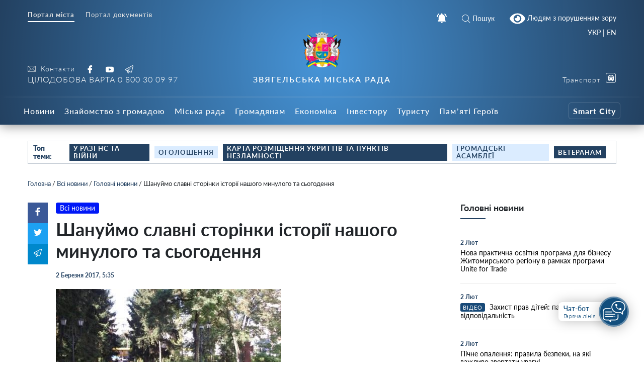

--- FILE ---
content_type: text/html; charset=UTF-8
request_url: https://info.nvrada.gov.ua/shanujmo-slavni-storinky-istoriyi-nashogo-mynulogo-ta-sogodennya/
body_size: 30014
content:
    
<!doctype html>
    <html lang="uk">
    <head>
        <meta charset="UTF-8" />
        <meta name="viewport" content="width=device-width, initial-scale=1, user-scalable=no" />
        <link rel="profile" href="https://gmpg.org/xfn/11" />
        <meta name='robots' content='index, follow, max-image-preview:large, max-snippet:-1, max-video-preview:-1' />

	<!-- This site is optimized with the Yoast SEO plugin v26.8 - https://yoast.com/product/yoast-seo-wordpress/ -->
	<title>Шануймо славні сторінки історії нашого минулого та сьогодення - Звягельська міська рада - Офіційний SMART-портал міста</title>
	<link rel="canonical" href="https://info.nvrada.gov.ua/shanujmo-slavni-storinky-istoriyi-nashogo-mynulogo-ta-sogodennya/" />
	<meta property="og:locale" content="uk_UA" />
	<meta property="og:type" content="article" />
	<meta property="og:title" content="Шануймо славні сторінки історії нашого минулого та сьогодення - Звягельська міська рада - Офіційний SMART-портал міста" />
	<meta property="og:description" content="В історії кожної країни є важливі події, які мали вагомий вплив на її розвиток. Віддаючи данину шани до минулого та поваги до сьогодення на загальнодержавному та світовому рівнях запроваджено відзначення знаменних дат, які дозволяють зробити значимими для суспільства ключові події національної історії та культури. В Україні щорічно згідно з Кодексом законів про працю, постановами Верховної [&hellip;]" />
	<meta property="og:url" content="https://info.nvrada.gov.ua/shanujmo-slavni-storinky-istoriyi-nashogo-mynulogo-ta-sogodennya/" />
	<meta property="og:site_name" content="Звягельська міська рада - Офіційний SMART-портал міста" />
	<meta property="article:publisher" content="https://www.facebook.com/profile.php?id=100069400260681" />
	<meta property="article:published_time" content="2017-03-02T03:35:00+00:00" />
	<meta property="og:image" content="https://info.nvrada.gov.ua/wp-content/uploads/2021/12/o_1drs2q9eljucegl15t01uh91v4ovf.jpg" />
	<meta property="og:image:width" content="448" />
	<meta property="og:image:height" content="336" />
	<meta property="og:image:type" content="image/jpeg" />
	<meta name="author" content="Трохимчук Ігор" />
	<meta name="twitter:card" content="summary_large_image" />
	<meta name="twitter:label1" content="Написано" />
	<meta name="twitter:data1" content="Трохимчук Ігор" />
	<script type="application/ld+json" class="yoast-schema-graph">{"@context":"https://schema.org","@graph":[{"@type":"Article","@id":"https://info.nvrada.gov.ua/shanujmo-slavni-storinky-istoriyi-nashogo-mynulogo-ta-sogodennya/#article","isPartOf":{"@id":"https://info.nvrada.gov.ua/shanujmo-slavni-storinky-istoriyi-nashogo-mynulogo-ta-sogodennya/"},"author":{"name":"Трохимчук Ігор","@id":"https://info.nvrada.gov.ua/#/schema/person/91949e280ff28ca006709ac104942b11"},"headline":"Шануймо славні сторінки історії нашого минулого та сьогодення","datePublished":"2017-03-02T03:35:00+00:00","mainEntityOfPage":{"@id":"https://info.nvrada.gov.ua/shanujmo-slavni-storinky-istoriyi-nashogo-mynulogo-ta-sogodennya/"},"wordCount":307,"publisher":{"@id":"https://info.nvrada.gov.ua/#organization"},"image":{"@id":"https://info.nvrada.gov.ua/shanujmo-slavni-storinky-istoriyi-nashogo-mynulogo-ta-sogodennya/#primaryimage"},"thumbnailUrl":"https://info.nvrada.gov.ua/wp-content/uploads/2021/12/o_1drs2q9eljucegl15t01uh91v4ovf.jpg","articleSection":["Всі новини","Головні новини"],"inLanguage":"uk"},{"@type":"WebPage","@id":"https://info.nvrada.gov.ua/shanujmo-slavni-storinky-istoriyi-nashogo-mynulogo-ta-sogodennya/","url":"https://info.nvrada.gov.ua/shanujmo-slavni-storinky-istoriyi-nashogo-mynulogo-ta-sogodennya/","name":"Шануймо славні сторінки історії нашого минулого та сьогодення - Звягельська міська рада - Офіційний SMART-портал міста","isPartOf":{"@id":"https://info.nvrada.gov.ua/#website"},"primaryImageOfPage":{"@id":"https://info.nvrada.gov.ua/shanujmo-slavni-storinky-istoriyi-nashogo-mynulogo-ta-sogodennya/#primaryimage"},"image":{"@id":"https://info.nvrada.gov.ua/shanujmo-slavni-storinky-istoriyi-nashogo-mynulogo-ta-sogodennya/#primaryimage"},"thumbnailUrl":"https://info.nvrada.gov.ua/wp-content/uploads/2021/12/o_1drs2q9eljucegl15t01uh91v4ovf.jpg","datePublished":"2017-03-02T03:35:00+00:00","breadcrumb":{"@id":"https://info.nvrada.gov.ua/shanujmo-slavni-storinky-istoriyi-nashogo-mynulogo-ta-sogodennya/#breadcrumb"},"inLanguage":"uk","potentialAction":[{"@type":"ReadAction","target":["https://info.nvrada.gov.ua/shanujmo-slavni-storinky-istoriyi-nashogo-mynulogo-ta-sogodennya/"]}]},{"@type":"ImageObject","inLanguage":"uk","@id":"https://info.nvrada.gov.ua/shanujmo-slavni-storinky-istoriyi-nashogo-mynulogo-ta-sogodennya/#primaryimage","url":"https://info.nvrada.gov.ua/wp-content/uploads/2021/12/o_1drs2q9eljucegl15t01uh91v4ovf.jpg","contentUrl":"https://info.nvrada.gov.ua/wp-content/uploads/2021/12/o_1drs2q9eljucegl15t01uh91v4ovf.jpg","width":448,"height":336},{"@type":"BreadcrumbList","@id":"https://info.nvrada.gov.ua/shanujmo-slavni-storinky-istoriyi-nashogo-mynulogo-ta-sogodennya/#breadcrumb","itemListElement":[{"@type":"ListItem","position":1,"name":"Головна","item":"https://info.nvrada.gov.ua/"},{"@type":"ListItem","position":2,"name":"Всі новини","item":"https://info.nvrada.gov.ua/category/news/"},{"@type":"ListItem","position":3,"name":"Головні новини","item":"https://info.nvrada.gov.ua/category/news/golovni/"},{"@type":"ListItem","position":4,"name":"Шануймо славні сторінки історії нашого минулого та сьогодення"}]},{"@type":"WebSite","@id":"https://info.nvrada.gov.ua/#website","url":"https://info.nvrada.gov.ua/","name":"Звягельська міська рада - Офіційний SMART-портал міста","description":"","publisher":{"@id":"https://info.nvrada.gov.ua/#organization"},"potentialAction":[{"@type":"SearchAction","target":{"@type":"EntryPoint","urlTemplate":"https://info.nvrada.gov.ua/?s={search_term_string}"},"query-input":{"@type":"PropertyValueSpecification","valueRequired":true,"valueName":"search_term_string"}}],"inLanguage":"uk"},{"@type":"Organization","@id":"https://info.nvrada.gov.ua/#organization","name":"Новоград-Волинська міська рада","url":"https://info.nvrada.gov.ua/","logo":{"@type":"ImageObject","inLanguage":"uk","@id":"https://info.nvrada.gov.ua/#/schema/logo/image/","url":"https://info.nvrada.gov.ua/wp-content/uploads/2021/12/gerb.png","contentUrl":"https://info.nvrada.gov.ua/wp-content/uploads/2021/12/gerb.png","width":249,"height":249,"caption":"Новоград-Волинська міська рада"},"image":{"@id":"https://info.nvrada.gov.ua/#/schema/logo/image/"},"sameAs":["https://www.facebook.com/profile.php?id=100069400260681","https://www.youtube.com/channel/UC0TF_Di3h6Wz-tZzcwTevyg"]},{"@type":"Person","@id":"https://info.nvrada.gov.ua/#/schema/person/91949e280ff28ca006709ac104942b11","name":"Трохимчук Ігор","image":{"@type":"ImageObject","inLanguage":"uk","@id":"https://info.nvrada.gov.ua/#/schema/person/image/","url":"https://secure.gravatar.com/avatar/3dcc66333522a3a0eb3a5b281b6cbc39296e39809faa04af59754d298b88e6a7?s=96&d=mm&r=g","contentUrl":"https://secure.gravatar.com/avatar/3dcc66333522a3a0eb3a5b281b6cbc39296e39809faa04af59754d298b88e6a7?s=96&d=mm&r=g","caption":"Трохимчук Ігор"},"sameAs":["https://afive.agency/ua/"],"url":"https://info.nvrada.gov.ua/author/nvadmin/"}]}</script>
	<!-- / Yoast SEO plugin. -->


<link rel='dns-prefetch' href='//www.googletagmanager.com' />
<link rel="alternate" type="application/rss+xml" title="Звягельська міська рада - Офіційний SMART-портал міста &raquo; Шануймо славні сторінки історії нашого минулого та сьогодення Канал коментарів" href="https://info.nvrada.gov.ua/shanujmo-slavni-storinky-istoriyi-nashogo-mynulogo-ta-sogodennya/feed/" />
<link rel="alternate" title="oEmbed (JSON)" type="application/json+oembed" href="https://info.nvrada.gov.ua/wp-json/oembed/1.0/embed?url=https%3A%2F%2Finfo.nvrada.gov.ua%2Fshanujmo-slavni-storinky-istoriyi-nashogo-mynulogo-ta-sogodennya%2F" />
<link rel="alternate" title="oEmbed (XML)" type="text/xml+oembed" href="https://info.nvrada.gov.ua/wp-json/oembed/1.0/embed?url=https%3A%2F%2Finfo.nvrada.gov.ua%2Fshanujmo-slavni-storinky-istoriyi-nashogo-mynulogo-ta-sogodennya%2F&#038;format=xml" />
<style id='wp-img-auto-sizes-contain-inline-css' type='text/css'>
img:is([sizes=auto i],[sizes^="auto," i]){contain-intrinsic-size:3000px 1500px}
/*# sourceURL=wp-img-auto-sizes-contain-inline-css */
</style>
<style id='wp-block-library-inline-css' type='text/css'>
:root{--wp-block-synced-color:#7a00df;--wp-block-synced-color--rgb:122,0,223;--wp-bound-block-color:var(--wp-block-synced-color);--wp-editor-canvas-background:#ddd;--wp-admin-theme-color:#007cba;--wp-admin-theme-color--rgb:0,124,186;--wp-admin-theme-color-darker-10:#006ba1;--wp-admin-theme-color-darker-10--rgb:0,107,160.5;--wp-admin-theme-color-darker-20:#005a87;--wp-admin-theme-color-darker-20--rgb:0,90,135;--wp-admin-border-width-focus:2px}@media (min-resolution:192dpi){:root{--wp-admin-border-width-focus:1.5px}}.wp-element-button{cursor:pointer}:root .has-very-light-gray-background-color{background-color:#eee}:root .has-very-dark-gray-background-color{background-color:#313131}:root .has-very-light-gray-color{color:#eee}:root .has-very-dark-gray-color{color:#313131}:root .has-vivid-green-cyan-to-vivid-cyan-blue-gradient-background{background:linear-gradient(135deg,#00d084,#0693e3)}:root .has-purple-crush-gradient-background{background:linear-gradient(135deg,#34e2e4,#4721fb 50%,#ab1dfe)}:root .has-hazy-dawn-gradient-background{background:linear-gradient(135deg,#faaca8,#dad0ec)}:root .has-subdued-olive-gradient-background{background:linear-gradient(135deg,#fafae1,#67a671)}:root .has-atomic-cream-gradient-background{background:linear-gradient(135deg,#fdd79a,#004a59)}:root .has-nightshade-gradient-background{background:linear-gradient(135deg,#330968,#31cdcf)}:root .has-midnight-gradient-background{background:linear-gradient(135deg,#020381,#2874fc)}:root{--wp--preset--font-size--normal:16px;--wp--preset--font-size--huge:42px}.has-regular-font-size{font-size:1em}.has-larger-font-size{font-size:2.625em}.has-normal-font-size{font-size:var(--wp--preset--font-size--normal)}.has-huge-font-size{font-size:var(--wp--preset--font-size--huge)}.has-text-align-center{text-align:center}.has-text-align-left{text-align:left}.has-text-align-right{text-align:right}.has-fit-text{white-space:nowrap!important}#end-resizable-editor-section{display:none}.aligncenter{clear:both}.items-justified-left{justify-content:flex-start}.items-justified-center{justify-content:center}.items-justified-right{justify-content:flex-end}.items-justified-space-between{justify-content:space-between}.screen-reader-text{border:0;clip-path:inset(50%);height:1px;margin:-1px;overflow:hidden;padding:0;position:absolute;width:1px;word-wrap:normal!important}.screen-reader-text:focus{background-color:#ddd;clip-path:none;color:#444;display:block;font-size:1em;height:auto;left:5px;line-height:normal;padding:15px 23px 14px;text-decoration:none;top:5px;width:auto;z-index:100000}html :where(.has-border-color){border-style:solid}html :where([style*=border-top-color]){border-top-style:solid}html :where([style*=border-right-color]){border-right-style:solid}html :where([style*=border-bottom-color]){border-bottom-style:solid}html :where([style*=border-left-color]){border-left-style:solid}html :where([style*=border-width]){border-style:solid}html :where([style*=border-top-width]){border-top-style:solid}html :where([style*=border-right-width]){border-right-style:solid}html :where([style*=border-bottom-width]){border-bottom-style:solid}html :where([style*=border-left-width]){border-left-style:solid}html :where(img[class*=wp-image-]){height:auto;max-width:100%}:where(figure){margin:0 0 1em}html :where(.is-position-sticky){--wp-admin--admin-bar--position-offset:var(--wp-admin--admin-bar--height,0px)}@media screen and (max-width:600px){html :where(.is-position-sticky){--wp-admin--admin-bar--position-offset:0px}}

/*# sourceURL=wp-block-library-inline-css */
</style><style id='global-styles-inline-css' type='text/css'>
:root{--wp--preset--aspect-ratio--square: 1;--wp--preset--aspect-ratio--4-3: 4/3;--wp--preset--aspect-ratio--3-4: 3/4;--wp--preset--aspect-ratio--3-2: 3/2;--wp--preset--aspect-ratio--2-3: 2/3;--wp--preset--aspect-ratio--16-9: 16/9;--wp--preset--aspect-ratio--9-16: 9/16;--wp--preset--color--black: #000000;--wp--preset--color--cyan-bluish-gray: #abb8c3;--wp--preset--color--white: #ffffff;--wp--preset--color--pale-pink: #f78da7;--wp--preset--color--vivid-red: #cf2e2e;--wp--preset--color--luminous-vivid-orange: #ff6900;--wp--preset--color--luminous-vivid-amber: #fcb900;--wp--preset--color--light-green-cyan: #7bdcb5;--wp--preset--color--vivid-green-cyan: #00d084;--wp--preset--color--pale-cyan-blue: #8ed1fc;--wp--preset--color--vivid-cyan-blue: #0693e3;--wp--preset--color--vivid-purple: #9b51e0;--wp--preset--gradient--vivid-cyan-blue-to-vivid-purple: linear-gradient(135deg,rgb(6,147,227) 0%,rgb(155,81,224) 100%);--wp--preset--gradient--light-green-cyan-to-vivid-green-cyan: linear-gradient(135deg,rgb(122,220,180) 0%,rgb(0,208,130) 100%);--wp--preset--gradient--luminous-vivid-amber-to-luminous-vivid-orange: linear-gradient(135deg,rgb(252,185,0) 0%,rgb(255,105,0) 100%);--wp--preset--gradient--luminous-vivid-orange-to-vivid-red: linear-gradient(135deg,rgb(255,105,0) 0%,rgb(207,46,46) 100%);--wp--preset--gradient--very-light-gray-to-cyan-bluish-gray: linear-gradient(135deg,rgb(238,238,238) 0%,rgb(169,184,195) 100%);--wp--preset--gradient--cool-to-warm-spectrum: linear-gradient(135deg,rgb(74,234,220) 0%,rgb(151,120,209) 20%,rgb(207,42,186) 40%,rgb(238,44,130) 60%,rgb(251,105,98) 80%,rgb(254,248,76) 100%);--wp--preset--gradient--blush-light-purple: linear-gradient(135deg,rgb(255,206,236) 0%,rgb(152,150,240) 100%);--wp--preset--gradient--blush-bordeaux: linear-gradient(135deg,rgb(254,205,165) 0%,rgb(254,45,45) 50%,rgb(107,0,62) 100%);--wp--preset--gradient--luminous-dusk: linear-gradient(135deg,rgb(255,203,112) 0%,rgb(199,81,192) 50%,rgb(65,88,208) 100%);--wp--preset--gradient--pale-ocean: linear-gradient(135deg,rgb(255,245,203) 0%,rgb(182,227,212) 50%,rgb(51,167,181) 100%);--wp--preset--gradient--electric-grass: linear-gradient(135deg,rgb(202,248,128) 0%,rgb(113,206,126) 100%);--wp--preset--gradient--midnight: linear-gradient(135deg,rgb(2,3,129) 0%,rgb(40,116,252) 100%);--wp--preset--font-size--small: 13px;--wp--preset--font-size--medium: 20px;--wp--preset--font-size--large: 36px;--wp--preset--font-size--x-large: 42px;--wp--preset--spacing--20: 0.44rem;--wp--preset--spacing--30: 0.67rem;--wp--preset--spacing--40: 1rem;--wp--preset--spacing--50: 1.5rem;--wp--preset--spacing--60: 2.25rem;--wp--preset--spacing--70: 3.38rem;--wp--preset--spacing--80: 5.06rem;--wp--preset--shadow--natural: 6px 6px 9px rgba(0, 0, 0, 0.2);--wp--preset--shadow--deep: 12px 12px 50px rgba(0, 0, 0, 0.4);--wp--preset--shadow--sharp: 6px 6px 0px rgba(0, 0, 0, 0.2);--wp--preset--shadow--outlined: 6px 6px 0px -3px rgb(255, 255, 255), 6px 6px rgb(0, 0, 0);--wp--preset--shadow--crisp: 6px 6px 0px rgb(0, 0, 0);}:where(.is-layout-flex){gap: 0.5em;}:where(.is-layout-grid){gap: 0.5em;}body .is-layout-flex{display: flex;}.is-layout-flex{flex-wrap: wrap;align-items: center;}.is-layout-flex > :is(*, div){margin: 0;}body .is-layout-grid{display: grid;}.is-layout-grid > :is(*, div){margin: 0;}:where(.wp-block-columns.is-layout-flex){gap: 2em;}:where(.wp-block-columns.is-layout-grid){gap: 2em;}:where(.wp-block-post-template.is-layout-flex){gap: 1.25em;}:where(.wp-block-post-template.is-layout-grid){gap: 1.25em;}.has-black-color{color: var(--wp--preset--color--black) !important;}.has-cyan-bluish-gray-color{color: var(--wp--preset--color--cyan-bluish-gray) !important;}.has-white-color{color: var(--wp--preset--color--white) !important;}.has-pale-pink-color{color: var(--wp--preset--color--pale-pink) !important;}.has-vivid-red-color{color: var(--wp--preset--color--vivid-red) !important;}.has-luminous-vivid-orange-color{color: var(--wp--preset--color--luminous-vivid-orange) !important;}.has-luminous-vivid-amber-color{color: var(--wp--preset--color--luminous-vivid-amber) !important;}.has-light-green-cyan-color{color: var(--wp--preset--color--light-green-cyan) !important;}.has-vivid-green-cyan-color{color: var(--wp--preset--color--vivid-green-cyan) !important;}.has-pale-cyan-blue-color{color: var(--wp--preset--color--pale-cyan-blue) !important;}.has-vivid-cyan-blue-color{color: var(--wp--preset--color--vivid-cyan-blue) !important;}.has-vivid-purple-color{color: var(--wp--preset--color--vivid-purple) !important;}.has-black-background-color{background-color: var(--wp--preset--color--black) !important;}.has-cyan-bluish-gray-background-color{background-color: var(--wp--preset--color--cyan-bluish-gray) !important;}.has-white-background-color{background-color: var(--wp--preset--color--white) !important;}.has-pale-pink-background-color{background-color: var(--wp--preset--color--pale-pink) !important;}.has-vivid-red-background-color{background-color: var(--wp--preset--color--vivid-red) !important;}.has-luminous-vivid-orange-background-color{background-color: var(--wp--preset--color--luminous-vivid-orange) !important;}.has-luminous-vivid-amber-background-color{background-color: var(--wp--preset--color--luminous-vivid-amber) !important;}.has-light-green-cyan-background-color{background-color: var(--wp--preset--color--light-green-cyan) !important;}.has-vivid-green-cyan-background-color{background-color: var(--wp--preset--color--vivid-green-cyan) !important;}.has-pale-cyan-blue-background-color{background-color: var(--wp--preset--color--pale-cyan-blue) !important;}.has-vivid-cyan-blue-background-color{background-color: var(--wp--preset--color--vivid-cyan-blue) !important;}.has-vivid-purple-background-color{background-color: var(--wp--preset--color--vivid-purple) !important;}.has-black-border-color{border-color: var(--wp--preset--color--black) !important;}.has-cyan-bluish-gray-border-color{border-color: var(--wp--preset--color--cyan-bluish-gray) !important;}.has-white-border-color{border-color: var(--wp--preset--color--white) !important;}.has-pale-pink-border-color{border-color: var(--wp--preset--color--pale-pink) !important;}.has-vivid-red-border-color{border-color: var(--wp--preset--color--vivid-red) !important;}.has-luminous-vivid-orange-border-color{border-color: var(--wp--preset--color--luminous-vivid-orange) !important;}.has-luminous-vivid-amber-border-color{border-color: var(--wp--preset--color--luminous-vivid-amber) !important;}.has-light-green-cyan-border-color{border-color: var(--wp--preset--color--light-green-cyan) !important;}.has-vivid-green-cyan-border-color{border-color: var(--wp--preset--color--vivid-green-cyan) !important;}.has-pale-cyan-blue-border-color{border-color: var(--wp--preset--color--pale-cyan-blue) !important;}.has-vivid-cyan-blue-border-color{border-color: var(--wp--preset--color--vivid-cyan-blue) !important;}.has-vivid-purple-border-color{border-color: var(--wp--preset--color--vivid-purple) !important;}.has-vivid-cyan-blue-to-vivid-purple-gradient-background{background: var(--wp--preset--gradient--vivid-cyan-blue-to-vivid-purple) !important;}.has-light-green-cyan-to-vivid-green-cyan-gradient-background{background: var(--wp--preset--gradient--light-green-cyan-to-vivid-green-cyan) !important;}.has-luminous-vivid-amber-to-luminous-vivid-orange-gradient-background{background: var(--wp--preset--gradient--luminous-vivid-amber-to-luminous-vivid-orange) !important;}.has-luminous-vivid-orange-to-vivid-red-gradient-background{background: var(--wp--preset--gradient--luminous-vivid-orange-to-vivid-red) !important;}.has-very-light-gray-to-cyan-bluish-gray-gradient-background{background: var(--wp--preset--gradient--very-light-gray-to-cyan-bluish-gray) !important;}.has-cool-to-warm-spectrum-gradient-background{background: var(--wp--preset--gradient--cool-to-warm-spectrum) !important;}.has-blush-light-purple-gradient-background{background: var(--wp--preset--gradient--blush-light-purple) !important;}.has-blush-bordeaux-gradient-background{background: var(--wp--preset--gradient--blush-bordeaux) !important;}.has-luminous-dusk-gradient-background{background: var(--wp--preset--gradient--luminous-dusk) !important;}.has-pale-ocean-gradient-background{background: var(--wp--preset--gradient--pale-ocean) !important;}.has-electric-grass-gradient-background{background: var(--wp--preset--gradient--electric-grass) !important;}.has-midnight-gradient-background{background: var(--wp--preset--gradient--midnight) !important;}.has-small-font-size{font-size: var(--wp--preset--font-size--small) !important;}.has-medium-font-size{font-size: var(--wp--preset--font-size--medium) !important;}.has-large-font-size{font-size: var(--wp--preset--font-size--large) !important;}.has-x-large-font-size{font-size: var(--wp--preset--font-size--x-large) !important;}
/*# sourceURL=global-styles-inline-css */
</style>

<style id='classic-theme-styles-inline-css' type='text/css'>
/*! This file is auto-generated */
.wp-block-button__link{color:#fff;background-color:#32373c;border-radius:9999px;box-shadow:none;text-decoration:none;padding:calc(.667em + 2px) calc(1.333em + 2px);font-size:1.125em}.wp-block-file__button{background:#32373c;color:#fff;text-decoration:none}
/*# sourceURL=/wp-includes/css/classic-themes.min.css */
</style>
<link rel='stylesheet' id='foobox-free-min-css' href='https://info.nvrada.gov.ua/wp-content/plugins/foobox-image-lightbox/free/css/foobox.free.min.css?ver=2.7.41'  media='all' />
<link rel='stylesheet' id='wp-rest-filter-css' href='https://info.nvrada.gov.ua/wp-content/plugins/wp-rest-filter/public/css/wp-rest-filter-public.css?ver=1.4.3'  media='all' />
<link rel='stylesheet' id='theme-styles-css' href='https://info.nvrada.gov.ua/wp-content/themes/dmr/inc/css/style.css?ver=1.2.5'  media='all' />
<link rel='stylesheet' id='fancybox-css' href='https://info.nvrada.gov.ua/wp-content/themes/dmr/inc/css/jquery.fancybox.min.css?ver=1'  media='all' />
<link rel='stylesheet' id='page-style-css' href='https://info.nvrada.gov.ua/wp-content/themes/dmr/scss-css/page.css?ver=1684918895'  media='all' />
<link rel='stylesheet' id='department-style-css' href='https://info.nvrada.gov.ua/wp-content/themes/dmr/scss-css/department.css?ver=1640955041'  media='all' />
<link rel='stylesheet' id='home-calendar-style-css' href='https://info.nvrada.gov.ua/wp-content/themes/dmr/scss-css/home-calendar.css?ver=1640955041'  media='all' />
<link rel='stylesheet' id='home-style-css' href='https://info.nvrada.gov.ua/wp-content/themes/dmr/scss-css/home.css?ver=1640955041'  media='all' />
<link rel='stylesheet' id='transport-style-css' href='https://info.nvrada.gov.ua/wp-content/themes/dmr/scss-css/transport.css?ver=1640955041'  media='all' />
<link rel='stylesheet' id='single-style-css' href='https://info.nvrada.gov.ua/wp-content/themes/dmr/scss-css/single.css?ver=1640955041'  media='all' />
<link rel='stylesheet' id='smart-service-single-style-css' href='https://info.nvrada.gov.ua/wp-content/themes/dmr/scss-css/smart-service-single.css?ver=1640955041'  media='all' />
<link rel='stylesheet' id='category-style-css' href='https://info.nvrada.gov.ua/wp-content/themes/dmr/scss-css/category.css?ver=1683634622'  media='all' />
<link rel='stylesheet' id='header--nav-style-css' href='https://info.nvrada.gov.ua/wp-content/themes/dmr/scss-css/header--nav.css?ver=1640955041'  media='all' />
<link rel='stylesheet' id='custom-style-css' href='https://info.nvrada.gov.ua/wp-content/themes/dmr/scss-css/custom.css?ver=1641409533'  media='all' />
<link rel='stylesheet' id='bvi-style-css' href='https://info.nvrada.gov.ua/wp-content/plugins/button-visually-impaired/assets/css/bvi.min.css?ver=2.0'  media='all' />
<style id='bvi-style-inline-css' type='text/css'>
a.bvi-link-widget, a.bvi-link-shortcode {color: #ffffff !important; background-color: #1f456c !important;}
/*# sourceURL=bvi-style-inline-css */
</style>
<script  src="https://info.nvrada.gov.ua/wp-includes/js/jquery/jquery.min.js?ver=3.7.1" id="jquery-core-js"></script>
<script  src="https://info.nvrada.gov.ua/wp-includes/js/jquery/jquery-migrate.min.js?ver=3.4.1" id="jquery-migrate-js"></script>
<script  src="https://info.nvrada.gov.ua/wp-content/plugins/wp-rest-filter/public/js/wp-rest-filter-public.js?ver=1.4.3" id="wp-rest-filter-js"></script>
<script type="text/javascript" id="loadmore-js-extra">
/* <![CDATA[ */
var loadmore_params = {"ajaxurl":"https://info.nvrada.gov.ua/wp-admin/admin-ajax.php","posts":"{\"page\":0,\"name\":\"shanujmo-slavni-storinky-istoriyi-nashogo-mynulogo-ta-sogodennya\",\"error\":\"\",\"m\":\"\",\"p\":0,\"post_parent\":\"\",\"subpost\":\"\",\"subpost_id\":\"\",\"attachment\":\"\",\"attachment_id\":0,\"pagename\":\"\",\"page_id\":0,\"second\":\"\",\"minute\":\"\",\"hour\":\"\",\"day\":0,\"monthnum\":0,\"year\":0,\"w\":0,\"category_name\":\"\",\"tag\":\"\",\"cat\":\"\",\"tag_id\":\"\",\"author\":\"\",\"author_name\":\"\",\"feed\":\"\",\"tb\":\"\",\"paged\":0,\"meta_key\":\"\",\"meta_value\":\"\",\"preview\":\"\",\"s\":\"\",\"sentence\":\"\",\"title\":\"\",\"fields\":\"all\",\"menu_order\":\"\",\"embed\":\"\",\"category__in\":[],\"category__not_in\":[],\"category__and\":[],\"post__in\":[],\"post__not_in\":[],\"post_name__in\":[],\"tag__in\":[],\"tag__not_in\":[],\"tag__and\":[],\"tag_slug__in\":[],\"tag_slug__and\":[],\"post_parent__in\":[],\"post_parent__not_in\":[],\"author__in\":[],\"author__not_in\":[],\"search_columns\":[],\"ignore_sticky_posts\":false,\"suppress_filters\":false,\"cache_results\":true,\"update_post_term_cache\":true,\"update_menu_item_cache\":false,\"lazy_load_term_meta\":true,\"update_post_meta_cache\":true,\"post_type\":\"\",\"posts_per_page\":30,\"nopaging\":false,\"comments_per_page\":\"50\",\"no_found_rows\":false,\"order\":\"DESC\"}","current_page":"1","max_page":"0"};
//# sourceURL=loadmore-js-extra
/* ]]> */
</script>
<script  src="https://info.nvrada.gov.ua/wp-content/themes/dmr/loadmore.js?ver=in_footer" id="loadmore-js"></script>
<script  id="foobox-free-min-js-before">
/* <![CDATA[ */
/* Run FooBox FREE (v2.7.41) */
var FOOBOX = window.FOOBOX = {
	ready: true,
	disableOthers: false,
	o: {wordpress: { enabled: true }, captions: { dataTitle: ["captionTitle","title"], dataDesc: ["captionDesc","description"] }, rel: '', excludes:'.fbx-link,.nofoobox,.nolightbox,a[href*="pinterest.com/pin/create/button/"]', affiliate : { enabled: false }, error: "Could not load the item"},
	selectors: [
		".gallery", ".wp-block-gallery", ".wp-caption", ".wp-block-image", "a:has(img[class*=wp-image-])", ".page__photo", ".foobox"
	],
	pre: function( $ ){
		// Custom JavaScript (Pre)
		
	},
	post: function( $ ){
		// Custom JavaScript (Post)
		
		// Custom Captions Code
		
	},
	custom: function( $ ){
		// Custom Extra JS
		
	}
};
//# sourceURL=foobox-free-min-js-before
/* ]]> */
</script>
<script  src="https://info.nvrada.gov.ua/wp-content/plugins/foobox-image-lightbox/free/js/foobox.free.min.js?ver=2.7.41" id="foobox-free-min-js"></script>

<!-- Початок фрагмента тегу Google (gtag.js), доданого за допомогою Site Kit -->
<!-- Фрагмент Google Analytics, доданий Site Kit -->
<script  src="https://www.googletagmanager.com/gtag/js?id=GT-K4TGTHT4" id="google_gtagjs-js" async></script>
<script  id="google_gtagjs-js-after">
/* <![CDATA[ */
window.dataLayer = window.dataLayer || [];function gtag(){dataLayer.push(arguments);}
gtag("set","linker",{"domains":["info.nvrada.gov.ua"]});
gtag("js", new Date());
gtag("set", "developer_id.dZTNiMT", true);
gtag("config", "GT-K4TGTHT4");
 window._googlesitekit = window._googlesitekit || {}; window._googlesitekit.throttledEvents = []; window._googlesitekit.gtagEvent = (name, data) => { var key = JSON.stringify( { name, data } ); if ( !! window._googlesitekit.throttledEvents[ key ] ) { return; } window._googlesitekit.throttledEvents[ key ] = true; setTimeout( () => { delete window._googlesitekit.throttledEvents[ key ]; }, 5 ); gtag( "event", name, { ...data, event_source: "site-kit" } ); }; 
//# sourceURL=google_gtagjs-js-after
/* ]]> */
</script>
<script  src="https://info.nvrada.gov.ua/wp-content/plugins/button-visually-impaired/assets/js/js.cookie.min.js?ver=2.2.1" id="bvi-cookie-js"></script>
<script type="text/javascript" id="bvi-init-js-extra">
/* <![CDATA[ */
var bvi_init = {"settings":{"bvi_theme":"white","bvi_font":"arial","bvi_font_size":16,"bvi_letter_spacing":"normal","bvi_line_height":"normal","bvi_images":true,"bvi_reload":false,"bvi_fixed":true,"bvi_tts":false,"bvi_flash_iframe":true,"bvi_hide":false}};
//# sourceURL=bvi-init-js-extra
/* ]]> */
</script>
<script  src="https://info.nvrada.gov.ua/wp-content/plugins/button-visually-impaired/assets/js/bvi-init.min.js?ver=2.0" id="bvi-init-js"></script>
<script  src="https://info.nvrada.gov.ua/wp-content/plugins/button-visually-impaired/assets/js/bvi.min.js?ver=2.0" id="bvi-js-js"></script>
<link rel="https://api.w.org/" href="https://info.nvrada.gov.ua/wp-json/" /><link rel="alternate" title="JSON" type="application/json" href="https://info.nvrada.gov.ua/wp-json/wp/v2/posts/19302" /><meta name="generator" content="WordPress 6.9" />
<link rel='shortlink' href='https://info.nvrada.gov.ua/?p=19302' />
<meta name="generator" content="Site Kit by Google 1.171.0" /><link rel="apple-touch-icon" sizes="180x180" href="/wp-content/uploads/fbrfg/apple-touch-icon.png">
<link rel="icon" type="image/png" sizes="32x32" href="/wp-content/uploads/fbrfg/favicon-32x32.png">
<link rel="icon" type="image/png" sizes="16x16" href="/wp-content/uploads/fbrfg/favicon-16x16.png">
<link rel="manifest" href="/wp-content/uploads/fbrfg/site.webmanifest">
<link rel="shortcut icon" href="/wp-content/uploads/fbrfg/favicon.ico">
<meta name="msapplication-TileColor" content="#da532c">
<meta name="msapplication-config" content="/wp-content/uploads/fbrfg/browserconfig.xml">
<meta name="theme-color" content="#ffffff">      <meta name="onesignal" content="wordpress-plugin"/>
            <script>

      window.OneSignalDeferred = window.OneSignalDeferred || [];

      OneSignalDeferred.push(function(OneSignal) {
        var oneSignal_options = {};
        window._oneSignalInitOptions = oneSignal_options;

        oneSignal_options['serviceWorkerParam'] = { scope: '/wp-content/plugins/onesignal-free-web-push-notifications/sdk_files/push/onesignal/' };
oneSignal_options['serviceWorkerPath'] = 'OneSignalSDKWorker.js';

        OneSignal.Notifications.setDefaultUrl("https://info.nvrada.gov.ua");

        oneSignal_options['wordpress'] = true;
oneSignal_options['appId'] = '65b021cb-37eb-4506-b935-6031bea4a972';
oneSignal_options['allowLocalhostAsSecureOrigin'] = true;
oneSignal_options['welcomeNotification'] = { };
oneSignal_options['welcomeNotification']['title'] = "Пропонуємо вам отримувати push-сповіщення новин з нашого порталу.";
oneSignal_options['welcomeNotification']['message'] = "Дякуємо за підписку на сповіщення";
oneSignal_options['path'] = "https://info.nvrada.gov.ua/wp-content/plugins/onesignal-free-web-push-notifications/sdk_files/";
oneSignal_options['promptOptions'] = { };
oneSignal_options['promptOptions']['actionMessage'] = "Пропонуємо вам отримувати push-сповіщення новин з нашого порталу.";
oneSignal_options['promptOptions']['exampleNotificationTitleDesktop'] = "Це приклад сповіщення";
oneSignal_options['promptOptions']['exampleNotificationMessageDesktop'] = "На робочому столі з’являться сповіщення";
oneSignal_options['promptOptions']['exampleNotificationTitleMobile'] = "Приклад сповіщення";
oneSignal_options['promptOptions']['exampleNotificationMessageMobile'] = "На вашому пристрої з’являться сповіщення";
oneSignal_options['promptOptions']['exampleNotificationCaption'] = "(ви можете скасувати підписку в будь-який час)";
oneSignal_options['promptOptions']['acceptButtonText'] = "ДОЗВОЛИТИ";
oneSignal_options['promptOptions']['cancelButtonText'] = "Ні, дякую";
oneSignal_options['promptOptions']['siteName'] = "http://info.nvrada.gov.ua/";
oneSignal_options['promptOptions']['autoAcceptTitle'] = "Натисніть ДОЗВОЛИТИ";
oneSignal_options['notifyButton'] = { };
oneSignal_options['notifyButton']['enable'] = true;
oneSignal_options['notifyButton']['position'] = 'bottom-right';
oneSignal_options['notifyButton']['theme'] = 'inverse';
oneSignal_options['notifyButton']['size'] = 'medium';
oneSignal_options['notifyButton']['showCredit'] = true;
oneSignal_options['notifyButton']['text'] = {};
oneSignal_options['notifyButton']['text']['tip.state.unsubscribed'] = 'Підписатись на сповіщення';
oneSignal_options['notifyButton']['text']['tip.state.subscribed'] = 'Ви підписані на сповіщення';
oneSignal_options['notifyButton']['text']['tip.state.blocked'] = 'Вм заблокували сповіщення';
oneSignal_options['notifyButton']['text']['message.action.subscribed'] = 'Дякуємо за підписку на сповіщення';
oneSignal_options['notifyButton']['text']['message.action.resubscribed'] = 'Ви підписані на нотифікації';
oneSignal_options['notifyButton']['text']['message.action.unsubscribed'] = 'Ви не хочете отримувати сповіщення знову';
oneSignal_options['notifyButton']['text']['dialog.main.title'] = 'Керувати сповіщеннями сайту';
oneSignal_options['notifyButton']['text']['dialog.main.button.subscribe'] = 'ПІДПИСАТИСЯ';
oneSignal_options['notifyButton']['text']['dialog.main.button.unsubscribe'] = 'ВІДПИСАТИСЯ';
oneSignal_options['notifyButton']['text']['dialog.blocked.title'] = 'Розблокувати сповіщення';
oneSignal_options['notifyButton']['text']['dialog.blocked.message'] = 'Дотримуйтесь інтсрукцій, щоб дозволити сповіщення';
              OneSignal.init(window._oneSignalInitOptions);
                    });

      function documentInitOneSignal() {
        var oneSignal_elements = document.getElementsByClassName("OneSignal-prompt");

        var oneSignalLinkClickHandler = function(event) { OneSignal.Notifications.requestPermission(); event.preventDefault(); };        for(var i = 0; i < oneSignal_elements.length; i++)
          oneSignal_elements[i].addEventListener('click', oneSignalLinkClickHandler, false);
      }

      if (document.readyState === 'complete') {
           documentInitOneSignal();
      }
      else {
           window.addEventListener("load", function(event){
               documentInitOneSignal();
          });
      }
    </script>
<link rel="icon" href="https://info.nvrada.gov.ua/wp-content/uploads/2021/12/cropped-coat_of_arms_of_novohrad-volynskyi-150x150.png" sizes="32x32" />
<link rel="icon" href="https://info.nvrada.gov.ua/wp-content/uploads/2021/12/cropped-coat_of_arms_of_novohrad-volynskyi.png" sizes="192x192" />
<link rel="apple-touch-icon" href="https://info.nvrada.gov.ua/wp-content/uploads/2021/12/cropped-coat_of_arms_of_novohrad-volynskyi.png" />
<meta name="msapplication-TileImage" content="https://info.nvrada.gov.ua/wp-content/uploads/2021/12/cropped-coat_of_arms_of_novohrad-volynskyi.png" />
		
	<link rel="stylesheet" href="https://info.nvrada.gov.ua/wp-content/themes/dmr/style.css">	

    <script src="https://cdn.jsdelivr.net/npm/chart.js@2.8.0"></script>
    <script src="https://cdn.jsdelivr.net/npm/vue/dist/vue.js"></script>
    <script src="https://unpkg.com/axios@0.15.3/dist/axios.min.js"></script>
    <script src="https://info.nvrada.gov.ua/wp-content/themes/dmr/inc/js/vue-content-loader.umd.min.js"></script>
    <script src="https://cdn.jsdelivr.net/npm/vue-scrollto"></script>
<!--     <script src="https://unpkg.com/vue-router/dist/vue-router.js"></script> -->
	<script src="https://unpkg.com/vue-router@3.5.3/dist/vue-router.min.js"></script>	
    <script src="https://unpkg.com/vue-cookies@1.5.12/vue-cookies.js"></script>
    <script src="https://unpkg.com/v-tooltip@2.0.2"></script>
    <script src="https://cdnjs.cloudflare.com/ajax/libs/moment.js/2.18.1/moment.min.js"></script>
    <script src="https://cdnjs.cloudflare.com/ajax/libs/moment.js/2.18.1/locale/uk.js"></script>
    <!-- intro -->
    <script src="https://cdnjs.cloudflare.com/ajax/libs/intro.js/2.9.3/intro.min.js"></script>
    <link rel="stylesheet" href="https://cdnjs.cloudflare.com/ajax/libs/intro.js/2.9.3/introjs.min.css" />

</head>
<body class="wp-singular post-template-default single single-post postid-19302 single-format-standard wp-theme-dmr" >
    <div class="all-wrap">
        <header class="header bg_gradient" id="header">
            <div class="header__topline">
                <div class="container">
                    <div class="row">
                        <div class="col-sm-12 col-lg-6 d-lg-block" data-intro='<strong>Окремі розділи</strong>Ми поділили публічну інформація на підрозділи.' data-step="2" data-disable-interaction="true" data-position="bottom-left-aligned">
                            <div class="header___nav"><ul id="menu-navigacziya-mizh-sajtamy" class="menu"><li id="menu-item-86" class="current menu-item menu-item-type-custom menu-item-object-custom menu-item-86"><a href="/">Портал міста</a></li>
<li id="menu-item-87" class="menu-item menu-item-type-custom menu-item-object-custom menu-item-87"><a target="_blank" href="https://portal.nvrada.gov.ua/">Портал документів</a></li>
</ul></div>                        </div>
                        <div class="col-12 col-lg-6">
                            <div class="header__icons d-flex justify-content-center justify-content-md-end">
								
                                <span class="header__menu-toggle  d-lg-none">
                                    <i></i>
                                    <i></i>
                                    <i></i>
                                </span>
                                <span class="header__notifications" data-intro='<strong>Сповіщення</strong>Відключення водо-, тепло-, газо- постачання; карантин та інша важлива інформація тепер не пройде повз Вашу увагу.' data-step="3"  v-bind:class="{active: newNotifications }" v-click-outside="closeOnClickOutside">  
                                    <span class="icon white" v-on:click="showNotifications = !showNotifications"  ><svg version="1.1" id="Capa_1" xmlns="http://www.w3.org/2000/svg" xmlns:xlink="http://www.w3.org/1999/xlink" x="0px" y="0px"
	 width="535.5px" height="535.5px" viewBox="0 0 535.5 535.5" style="enable-background:new 0 0 535.5 535.5;" xml:space="preserve"
	>
<g>
	<g id="notifications-on">
		<path d="M142.8,53.55l-35.7-35.7C45.9,63.75,5.1,135.15,0,216.75h51C56.1,147.9,89.25,89.25,142.8,53.55z M484.5,216.75h51
			c-5.1-81.6-43.35-153-104.55-198.9l-35.7,35.7C446.25,89.25,479.4,147.9,484.5,216.75z M433.5,229.5
			c0-79.05-53.55-142.8-127.5-160.65V51c0-20.4-17.85-38.25-38.25-38.25c-20.4,0-38.25,17.85-38.25,38.25v17.85
			C155.55,86.7,102,150.45,102,229.5v140.25l-51,51v25.5h433.5v-25.5l-51-51V229.5z M267.75,522.75c2.55,0,7.65,0,10.2,0
			c17.85-2.55,30.6-15.3,35.7-30.6c2.55-5.101,5.1-12.75,5.1-20.4h-102C216.75,499.8,239.7,522.75,267.75,522.75z"/>
	</g>
</g>
<g>
</g>
<g>
</g>
<g>
</g>
<g>
</g>
<g>
</g>
<g>
</g>
<g>
</g>
<g>
</g>
<g>
</g>
<g>
</g>
<g>
</g>
<g>
</g>
<g>
</g>
<g>
</g>
<g>
</g>
</svg>
</span>
                                    <span class="counter" v-show="newNotifications"  style="display: none;" v-on:click="showNotifications = !showNotifications">{{unreadCount}}</span>
                                    <div class="header__nofitications-dropdown  flex-column justify-content-between" v-show="showNotifications" style="display: none;">
                                        <div class="notifications-header text-center">
                                            Важливі повідомлення
                                        </div>
                                        <div class="items" v-if="renderComponent">
                                          <div v-for="post in this.notifications" class="item" v-bind:data-id="post.id"  v-bind:class="{old: seenPosts.includes(post.id)}">
                                            <i v-show="seenPosts.includes(post.id)"
                                            v-tooltip="{
                                            content: 'Позначити як нове',
                                            placement: 'left',
                                            trigger: 'hover',
                                            delay: { show: 500, hide: 100 },
                                        }"
                                        class="seen" v-on:click="markAsNew(post.id)"></i>
                                        <i v-show="!seenPosts.includes(post.id)" class="new" 
                                        v-tooltip="{
                                        content: 'Позначити як прочитане',
                                        placement: 'left',
                                        trigger: 'hover',
                                        delay: { show: 500, hide: 100 },
                                    }"
                                    v-on:click="markAsSeen(post.id)"></i>
                                    <a v-bind:href="post.link" class="title">
                                        <span class="thumb"  v-bind:style="{ 'background-image': 'url(' + post.fimg_url + ')' }">
                                            <i v-bind:class="post.acf.event_type"></i>
                                        </span>
                                        <span>{{post.title.rendered | titleformat }}
                                            <span class="date">{{post.date | dateformat }}</span>
                                        </span>
                                    </a>
                                </div>                                      
                            </div>
                            <div v-if="this.notifications.length < 1" class="text-center w-100 no-notifications">
                                Немає нових сповіщень
                            </div>
                            <div class="see-all text-center">
                                <a href="/notifications/">Архів повідомлень</a>
                            </div>
                        </div>
                    </span>
                    <!-- notifications -->
								
                    <a href="javascript:void(0);" class="search__toggle"><i class="icon icon-search"></i>Пошук</a>
								
					<a href="#" class="bvi-link-shortcode bvi-open"><svg aria-hidden="true" focusable="false" role="img" xmlns="http://www.w3.org/2000/svg" viewBox="0 0 576 512" class="bvi-svg-eye"><path fill="currentColor" d="M572.52 241.4C518.29 135.59 410.93 64 288 64S57.68 135.64 3.48 241.41a32.35 32.35 0 0 0 0 29.19C57.71 376.41 165.07 448 288 448s230.32-71.64 284.52-177.41a32.35 32.35 0 0 0 0-29.19zM288 400a144 144 0 1 1 144-144 143.93 143.93 0 0 1-144 144zm0-240a95.31 95.31 0 0 0-25.31 3.79 47.85 47.85 0 0 1-66.9 66.9A95.78 95.78 0 1 0 288 160z"></path></svg> Людям з порушенням зору</a>								
                </div>
            </div>
        </div>
    </div>
</div>
<div class="header__middle">
    <div class="container">
        <div class="row">
            <div class="col-7 col-md-4  col-lg-3 order-3 order-lg-1">
                <div class="header__socials d-flex flex-column justify-content-end">
                    <div class="header__socials-links">
                        <a href="/kontakty/"><svg version="1.1" id="envelope" xmlns="http://www.w3.org/2000/svg" xmlns:xlink="http://www.w3.org/1999/xlink" x="0px" y="0px" viewBox="0 0 512 512" style="enable-background:new 0 0 512 512;" xml:space="preserve">
<g>
	<g>
		<path d="M469.333,64H42.667C19.135,64,0,83.135,0,106.667v298.667C0,428.865,19.135,448,42.667,448h426.667
			C492.865,448,512,428.865,512,405.333V106.667C512,83.135,492.865,64,469.333,64z M42.667,85.333h426.667
			c1.572,0,2.957,0.573,4.432,0.897c-36.939,33.807-159.423,145.859-202.286,184.478c-3.354,3.021-8.76,6.625-15.479,6.625
			s-12.125-3.604-15.49-6.635C197.652,232.085,75.161,120.027,38.228,86.232C39.706,85.908,41.094,85.333,42.667,85.333z
			 M21.333,405.333V106.667c0-2.09,0.63-3.986,1.194-5.896c28.272,25.876,113.736,104.06,169.152,154.453
			C136.443,302.671,50.957,383.719,22.46,410.893C21.957,409.079,21.333,407.305,21.333,405.333z M469.333,426.667H42.667
			c-1.704,0-3.219-0.594-4.81-0.974c29.447-28.072,115.477-109.586,169.742-156.009c7.074,6.417,13.536,12.268,18.63,16.858
			c8.792,7.938,19.083,12.125,29.771,12.125s20.979-4.188,29.76-12.115c5.096-4.592,11.563-10.448,18.641-16.868
			c54.268,46.418,140.286,127.926,169.742,156.009C472.552,426.073,471.039,426.667,469.333,426.667z M490.667,405.333
			c0,1.971-0.624,3.746-1.126,5.56c-28.508-27.188-113.984-108.227-169.219-155.668c55.418-50.393,140.869-128.57,169.151-154.456
			c0.564,1.91,1.194,3.807,1.194,5.897V405.333z"/>
	</g>
</g>
</svg>
 <span>Контакти</span></a>

                   
                   <a href="https://www.facebook.com/%D0%9D%D0%BE%D0%B2%D0%BE%D0%B3%D1%80%D0%B0%D0%B4-%D0%92%D0%BE%D0%BB%D0%B8%D0%BD%D1%81%D1%8C%D0%BA%D0%B0-%D0%BC%D1%96%D1%81%D1%8C%D0%BA%D0%B0-%D1%80%D0%B0%D0%B4%D0%B0-1723574121303631/" target="_blank"><i class="icon icon-fb"></i></a>                   				   <a href="https://www.youtube.com/channel/UC0TF_Di3h6Wz-tZzcwTevyg" target="_blank"><i class="icon icon-yt"></i></a>                   <a href="https://t.me/Novograd_miskarada" target="_blank"><i class="icon icon-tg"></i></a>               		</div>
					<div>
						<a href="tel:0800300997" class="tel-varta">ЦІЛОДОБОВА ВАРТА <span>0 800 30 09 97</span></a>
					</div>
                </div>
            </div>
            <div class="col-12 col-lg-6 order-1 order-lg-3 d-flex justify-content-center flex-row align-items-center  flex-sm-column">
                <a href="https://info.nvrada.gov.ua/" class="header__logo text-center d-inline-flex align-self-center" data-intro='<strong>Вітаємо!</strong>Пропонуємо короткий тур оновленим порталом міста.' data-step="1">
                    <img src="https://info.nvrada.gov.ua/wp-content/themes/dmr/inc/img/nvrada-logo.webp" alt="Звягельська міська рада" title="Звягельська міська рада">
                </a>
                <div class="header__title text-center">
                    <a href="https://info.nvrada.gov.ua/" class="header__logo"><strong>Звягельська міська рада</strong></a>
                </div>
				
				
            </div>
            <div class="col-5 col-md-8 col-lg-3 order-3">
                <div class="header__controls d-flex flex-row  text-right justify-content-end align-items-lg-end">
                                        <a href="https://www.city.dozor.tech/ua/zvyagel/city" target="_blank"><span class="d-none d-md-inline">Транспорт</span> <i class="icon icon-bus"></i></a>
										<!--                     <a href="https://info.nvrada.gov.ua/smart-city/" class="smartcity d-inline d-lg-none"><span>Smart City</span></a> -->
                </div>
            </div>
						
			
			<div class="gtranslator-switcher">
			<!-- GTranslate: https://gtranslate.io/ -->
				<a href="#" onclick="doGTranslate('uk|uk');return false;" title="Українська" class="glink nturl notranslate">УКР</a> <span>|</span> <a href="#" onclick="doGTranslate('uk|en');return false;" title="English" class="glink nturl notranslate">EN</a> 
				<style>#goog-gt-tt{display:none!important;}.goog-te-banner-frame{display:none!important;}.goog-te-menu-value:hover{text-decoration:none!important;}.goog-text-highlight{background-color:transparent!important;box-shadow:none!important;}body{top:0!important;}#google_translate_element2{display:none!important;}</style>
				<div id="google_translate_element2"></div>
				<script>function googleTranslateElementInit2() {new google.translate.TranslateElement({pageLanguage: 'uk',autoDisplay: false}, 'google_translate_element2');}if(!window.gt_translate_script){window.gt_translate_script=document.createElement('script');gt_translate_script.src='https://translate.google.com/translate_a/element.js?cb=googleTranslateElementInit2';document.body.appendChild(gt_translate_script);}</script>

				<script>
				function GTranslateGetCurrentLang() {var keyValue = document['cookie'].match('(^|;) ?googtrans=([^;]*)(;|$)');return keyValue ? keyValue[2].split('/')[2] : null;}
				function GTranslateFireEvent(element,event){try{if(document.createEventObject){var evt=document.createEventObject();element.fireEvent('on'+event,evt)}else{var evt=document.createEvent('HTMLEvents');evt.initEvent(event,true,true);element.dispatchEvent(evt)}}catch(e){}}
				function doGTranslate(lang_pair){if(lang_pair.value)lang_pair=lang_pair.value;if(lang_pair=='')return;var lang=lang_pair.split('|')[1];if(GTranslateGetCurrentLang() == null && lang == lang_pair.split('|')[0])return;if(typeof ga=='function'){ga('send', 'event', 'GTranslate', lang, location.hostname+location.pathname+location.search);}var teCombo;var sel=document.getElementsByTagName('select');for(var i=0;i<sel.length;i++)if(sel[i].className.indexOf('goog-te-combo')!=-1){teCombo=sel[i];break;}if(document.getElementById('google_translate_element2')==null||document.getElementById('google_translate_element2').innerHTML.length==0||teCombo.length==0||teCombo.innerHTML.length==0){setTimeout(function(){doGTranslate(lang_pair)},500)}else{teCombo.value=lang;GTranslateFireEvent(teCombo,'change');GTranslateFireEvent(teCombo,'change')}}
				</script>
			</div>	
			
			
			
        </div>
    </div>
</div>
<nav class="header__main-nav main-nav  d-lg-block">
	<div class="container">
		<div class="row justify-content-between">
			<ul id="main-nav" class="justify-content-start d-flex"><li id="menu-item-91" class="menu-item menu-item-type-custom menu-item-object-custom menu-item-has-children menu-item-91"><a href="/category/news/">Новини</a>
<ul class="sub-menu container">
	<li id="menu-item-95" class="menu-item menu-item-type-custom menu-item-object-custom menu-item-has-children menu-item-95"><a href="/">Головні публікації</a>
	<ul class="sub-menu container">
		<li id="menu-item-93" class="menu-item menu-item-type-taxonomy menu-item-object-category current-post-ancestor current-menu-parent current-post-parent menu-item-93"><a href="https://info.nvrada.gov.ua/category/news/golovni/">Головні новини</a></li>
		<li id="menu-item-92" class="menu-item menu-item-type-taxonomy menu-item-object-category menu-item-92"><a href="https://info.nvrada.gov.ua/category/news/anonsi-podiy/">Анонси</a></li>
		<li id="menu-item-94" class="menu-item menu-item-type-taxonomy menu-item-object-category menu-item-94"><a href="https://info.nvrada.gov.ua/category/news/ogoloshennya/">Оголошення</a></li>
		<li id="menu-item-32549" class="menu-item menu-item-type-post_type menu-item-object-page menu-item-32549"><a href="https://info.nvrada.gov.ua/notifications/">Архів сповіщень</a></li>
	</ul>
</li>
	<li id="menu-item-104" class="menu-item menu-item-type-custom menu-item-object-custom menu-item-has-children menu-item-104"><a href="/">Новини підрізділів</a>
	<ul class="sub-menu container">
		<li id="menu-item-105" class="menu-item menu-item-type-taxonomy menu-item-object-category menu-item-105"><a href="https://info.nvrada.gov.ua/category/news/vykonavchi-organy/">Виконавчі органи</a></li>
		<li id="menu-item-39423" class="menu-item menu-item-type-taxonomy menu-item-object-category menu-item-39423"><a href="https://info.nvrada.gov.ua/category/news/vykonavchi-organy/yurydychnyj-viddil/">Юридичний відділ</a></li>
		<li id="menu-item-39422" class="menu-item menu-item-type-taxonomy menu-item-object-category menu-item-39422"><a href="https://info.nvrada.gov.ua/category/pravoohoronni-organy/">Правоохоронні органи</a></li>
	</ul>
</li>
	<li id="menu-item-108" class="menu-item menu-item-type-custom menu-item-object-custom menu-item-has-children menu-item-108"><a href="/">Медіа новини</a>
	<ul class="sub-menu container">
		<li id="menu-item-109" class="menu-item menu-item-type-taxonomy menu-item-object-category menu-item-109"><a href="https://info.nvrada.gov.ua/category/news/videoreportazhi/">Відеорепортажі</a></li>
		<li id="menu-item-111" class="menu-item menu-item-type-taxonomy menu-item-object-category menu-item-111"><a href="https://info.nvrada.gov.ua/category/news/fotoreportazhi/">Фоторепортажі</a></li>
		<li id="menu-item-110" class="menu-item menu-item-type-taxonomy menu-item-object-category menu-item-110"><a href="https://info.nvrada.gov.ua/category/news/zmi-pro-gromadu/">ЗМІ про громаду</a></li>
	</ul>
</li>
</ul>
</li>
<li id="menu-item-10981" class="menu-item menu-item-type-custom menu-item-object-custom menu-item-has-children menu-item-10981"><a href="#">Знайомство з громадою</a>
<ul class="sub-menu container">
	<li id="menu-item-10998" class="menu-item menu-item-type-custom menu-item-object-custom menu-item-has-children menu-item-10998"><a href="#">Інформація</a>
	<ul class="sub-menu container">
		<li id="menu-item-10988" class="menu-item menu-item-type-post_type menu-item-object-page menu-item-10988"><a href="https://info.nvrada.gov.ua/znajomstvo-z-gromadoyu/novograd-volynska-miska-terytorialna-gromada/">Звягельська міська територіальна громада</a></li>
		<li id="menu-item-10996" class="menu-item menu-item-type-post_type menu-item-object-page menu-item-10996"><a href="https://info.nvrada.gov.ua/znajomstvo-z-gromadoyu/novograd-volynskyj-vijskovyj-garnizon/">Військовий гарнізон</a></li>
		<li id="menu-item-10997" class="menu-item menu-item-type-post_type menu-item-object-page menu-item-10997"><a href="https://info.nvrada.gov.ua/znajomstvo-z-gromadoyu/novograd-volynskyj-mala-batkivshhyna-lesi-ukrayinky/">Звягель – мала батьківщина Лесі Українки</a></li>
		<li id="menu-item-87667" class="menu-item menu-item-type-post_type menu-item-object-page menu-item-87667"><a href="https://info.nvrada.gov.ua/znajomstvo-z-gromadoyu/olena-pchilka-providnyczya-naczionalnoyi-ideyi/">Олена Пчілка – провідниця національної ідеї</a></li>
	</ul>
</li>
	<li id="menu-item-10999" class="menu-item menu-item-type-custom menu-item-object-custom menu-item-has-children menu-item-10999"><a href="#">Місто</a>
	<ul class="sub-menu container">
		<li id="menu-item-10990" class="menu-item menu-item-type-post_type menu-item-object-page menu-item-10990"><a href="https://info.nvrada.gov.ua/znajomstvo-z-gromadoyu/istoriya/">Історія міста Звягеля</a></li>
		<li id="menu-item-10991" class="menu-item menu-item-type-post_type menu-item-object-page menu-item-10991"><a href="https://info.nvrada.gov.ua/znajomstvo-z-gromadoyu/symvolika-gromady/">Символіка громади</a></li>
		<li id="menu-item-61515" class="menu-item menu-item-type-custom menu-item-object-custom menu-item-61515"><a target="_blank" href="https://drive.google.com/drive/folders/1rwbG8cG_3wWsYrkwNTjA0M7GeFgNTmBB">Брендбук Звягеля</a></li>
		<li id="menu-item-10993" class="menu-item menu-item-type-post_type menu-item-object-page menu-item-10993"><a href="https://info.nvrada.gov.ua/znajomstvo-z-gromadoyu/statut-gromady/">Статут громади</a></li>
		<li id="menu-item-10994" class="menu-item menu-item-type-post_type menu-item-object-page menu-item-10994"><a href="https://info.nvrada.gov.ua/znajomstvo-z-gromadoyu/mista-pobratymy/">Міста-побратими</a></li>
		<li id="menu-item-6966" class="menu-item menu-item-type-custom menu-item-object-custom menu-item-6966"><a href="https://info.nvrada.gov.ua/category/famous-citizens/">Почесні громадяни</a></li>
		<li id="menu-item-10995" class="menu-item menu-item-type-post_type menu-item-object-page menu-item-10995"><a href="https://info.nvrada.gov.ua/znajomstvo-z-gromadoyu/nagorodzheni-ordenom-zvyagel/">Нагороджені орденом «Звягель»</a></li>
	</ul>
</li>
</ul>
</li>
<li id="menu-item-148" class="menu-item menu-item-type-custom menu-item-object-custom menu-item-has-children menu-item-148"><a href="#">Міська рада</a>
<ul class="sub-menu container">
	<li id="menu-item-150" class="menu-item menu-item-type-custom menu-item-object-custom menu-item-has-children menu-item-150"><a href="#">Керівництво громади</a>
	<ul class="sub-menu container">
		<li id="menu-item-149" class="menu-item menu-item-type-post_type menu-item-object-page menu-item-149"><a href="https://info.nvrada.gov.ua/miska-rada/kerivnycztvo-gromady/miskyj-golova/">Міський голова</a></li>
		<li id="menu-item-11000" class="menu-item menu-item-type-post_type menu-item-object-page menu-item-11000"><a href="https://info.nvrada.gov.ua/miska-rada/kerivnycztvo-gromady/sekretar-miskoyi-rady/">Секретар міської ради</a></li>
		<li id="menu-item-11001" class="menu-item menu-item-type-post_type menu-item-object-page menu-item-11001"><a href="https://info.nvrada.gov.ua/miska-rada/kerivnycztvo-gromady/zastupnyky-miskogo-golovy/">Заступники міського голови</a></li>
		<li id="menu-item-11002" class="menu-item menu-item-type-post_type menu-item-object-page menu-item-11002"><a href="https://info.nvrada.gov.ua/miska-rada/kerivnycztvo-gromady/keruyuchyj-spravamy/">Керуючий справами</a></li>
		<li id="menu-item-11003" class="menu-item menu-item-type-post_type menu-item-object-page menu-item-11003"><a href="https://info.nvrada.gov.ua/miska-rada/kerivnycztvo-gromady/struktura/">Структура</a></li>
	</ul>
</li>
	<li id="menu-item-163" class="menu-item menu-item-type-custom menu-item-object-custom menu-item-has-children menu-item-163"><a href="#">Міська рада</a>
	<ul class="sub-menu container">
		<li id="menu-item-11004" class="menu-item menu-item-type-post_type menu-item-object-page menu-item-11004"><a href="https://info.nvrada.gov.ua/miska-rada/miska-rada/deputatskyj-korpus/">Депутатський корпус</a></li>
		<li id="menu-item-11005" class="menu-item menu-item-type-post_type menu-item-object-page menu-item-11005"><a href="https://info.nvrada.gov.ua/miska-rada/miska-rada/frakcziyi-ta-deputatski-grupy/">Фракції та депутатські групи</a></li>
		<li id="menu-item-11006" class="menu-item menu-item-type-post_type menu-item-object-page menu-item-11006"><a href="https://info.nvrada.gov.ua/miska-rada/miska-rada/pogodzhuvalna-rada/">Погоджувальна рада</a></li>
		<li id="menu-item-11007" class="menu-item menu-item-type-post_type menu-item-object-page menu-item-11007"><a href="https://info.nvrada.gov.ua/miska-rada/miska-rada/postijni-komisiyi/">Постійні комісії</a></li>
		<li id="menu-item-36151" class="menu-item menu-item-type-post_type menu-item-object-page menu-item-36151"><a href="https://info.nvrada.gov.ua/miska-rada/miska-rada/protokoly-postijnyh-komisij/">Протоколи постійних комісій</a></li>
		<li id="menu-item-11008" class="menu-item menu-item-type-post_type menu-item-object-page menu-item-11008"><a href="https://info.nvrada.gov.ua/miska-rada/miska-rada/grafik-pryjomu/">Графік прийому</a></li>
		<li id="menu-item-11009" class="menu-item menu-item-type-post_type menu-item-object-page menu-item-11009"><a href="https://info.nvrada.gov.ua/miska-rada/miska-rada/zvity/">Звіти</a></li>
		<li id="menu-item-11010" class="menu-item menu-item-type-post_type menu-item-object-page menu-item-11010"><a href="https://info.nvrada.gov.ua/miska-rada/miska-rada/reglament-miskoyi-rady/">Регламент міської ради</a></li>
	</ul>
</li>
	<li id="menu-item-172" class="menu-item menu-item-type-custom menu-item-object-custom menu-item-has-children menu-item-172"><a href="#">Виконавчий комітет</a>
	<ul class="sub-menu container">
		<li id="menu-item-11011" class="menu-item menu-item-type-post_type menu-item-object-page menu-item-11011"><a href="https://info.nvrada.gov.ua/miska-rada/vykonavchyj-komitet/personalnyj-sklad/">Персональний склад виконавчого комітету</a></li>
		<li id="menu-item-11012" class="menu-item menu-item-type-post_type menu-item-object-page menu-item-11012"><a href="https://info.nvrada.gov.ua/miska-rada/vykonavchyj-komitet/reglament-vykonavchogo-komitetu/">Регламент виконавчого комітету</a></li>
	</ul>
</li>
	<li id="menu-item-11013" class="menu-item menu-item-type-custom menu-item-object-custom menu-item-has-children menu-item-11013"><a href="#">Виконавчі органи</a>
	<ul class="sub-menu container">
		<li id="menu-item-11159" class="menu-item menu-item-type-post_type menu-item-object-page menu-item-11159"><a href="https://info.nvrada.gov.ua/miska-rada/vykonavchi-organy/starosty/">Старости</a></li>
		<li id="menu-item-11014" class="menu-item menu-item-type-post_type menu-item-object-page menu-item-11014"><a href="https://info.nvrada.gov.ua/miska-rada/vykonavchi-organy/upravlinnya-ta-viddily/">Управління та відділи</a></li>
	</ul>
</li>
	<li id="menu-item-11016" class="menu-item menu-item-type-custom menu-item-object-custom menu-item-has-children menu-item-11016"><a href="#">Установи</a>
	<ul class="sub-menu container">
		<li id="menu-item-11017" class="menu-item menu-item-type-post_type menu-item-object-page menu-item-11017"><a href="https://info.nvrada.gov.ua/miska-rada/ustanovy/zhytlovo-komunalni-pidpryyemstva/">Житлово-комунальні підприємства</a></li>
		<li id="menu-item-31705" class="menu-item menu-item-type-custom menu-item-object-custom menu-item-31705"><a href="https://info.nvrada.gov.ua/gromadskosti/gumanitarna-sfera/medyczyna/zaklady-ohorony-zdorovya/">КНП охорони здоров’я</a></li>
		<li id="menu-item-11021" class="menu-item menu-item-type-post_type menu-item-object-page menu-item-11021"><a href="https://info.nvrada.gov.ua/miska-rada/ustanovy/zaklady-osvity/">Заклади освіти</a></li>
		<li id="menu-item-11020" class="menu-item menu-item-type-post_type menu-item-object-page menu-item-11020"><a href="https://info.nvrada.gov.ua/miska-rada/ustanovy/zaklady-sportu/">Заклади спорту</a></li>
		<li id="menu-item-31706" class="menu-item menu-item-type-custom menu-item-object-custom menu-item-31706"><a href="https://info.nvrada.gov.ua/gromadskosti/gumanitarna-sfera/kultura/programy-rozvytku-galuzi-ohorony-zdorovya/">Заклади культури</a></li>
		<li id="menu-item-11023" class="menu-item menu-item-type-post_type menu-item-object-page menu-item-11023"><a href="https://info.nvrada.gov.ua/miska-rada/ustanovy/derzhavni-ustanovy/">Державні установи</a></li>
		<li id="menu-item-11025" class="menu-item menu-item-type-post_type menu-item-object-page menu-item-11025"><a href="https://info.nvrada.gov.ua/gromadskosti/soczialnyj-zahyst/soczialni-sluzhby/">Соціальні служби</a></li>
		<li id="menu-item-11028" class="menu-item menu-item-type-post_type menu-item-object-page menu-item-11028"><a href="https://info.nvrada.gov.ua/miska-rada/ustanovy/inshi-ustanovy/">Інші установи</a></li>
	</ul>
</li>
	<li id="menu-item-11029" class="menu-item menu-item-type-custom menu-item-object-custom menu-item-has-children menu-item-11029"><a href="#">Народні та обласні депутати</a>
	<ul class="sub-menu container">
		<li id="menu-item-11030" class="menu-item menu-item-type-post_type menu-item-object-page menu-item-11030"><a href="https://info.nvrada.gov.ua/miska-rada/narodni-ta-oblasni-deputaty/narodni-deputaty/">Народні депутати</a></li>
		<li id="menu-item-11031" class="menu-item menu-item-type-post_type menu-item-object-page menu-item-11031"><a href="https://info.nvrada.gov.ua/miska-rada/narodni-ta-oblasni-deputaty/oblasni-deputaty/">Обласні депутати</a></li>
	</ul>
</li>
</ul>
</li>
<li id="menu-item-194" class="menu-item menu-item-type-custom menu-item-object-custom menu-item-has-children menu-item-194"><a href="#">Громадянам</a>
<ul class="sub-menu container">
	<li id="menu-item-11033" class="menu-item menu-item-type-custom menu-item-object-custom menu-item-has-children menu-item-11033"><a href="#">Бюджет</a>
	<ul class="sub-menu container">
		<li id="menu-item-11034" class="menu-item menu-item-type-post_type menu-item-object-page menu-item-11034"><a href="https://info.nvrada.gov.ua/gromadskosti/byudzhet/rishennya-pro-misczevyj-byudzhet/">Рішення про місцевий бюджет</a></li>
		<li id="menu-item-34069" class="menu-item menu-item-type-taxonomy menu-item-object-category menu-item-34069"><a href="https://info.nvrada.gov.ua/category/zvity-pro-vykonannya/">Звіти про виконання</a></li>
		<li id="menu-item-11036" class="menu-item menu-item-type-post_type menu-item-object-page menu-item-11036"><a href="https://info.nvrada.gov.ua/gromadskosti/byudzhet/misczevi-podatky-i-zbory/">Місцеві податки і збори</a></li>
		<li id="menu-item-33319" class="menu-item menu-item-type-taxonomy menu-item-object-category menu-item-33319"><a href="https://info.nvrada.gov.ua/category/pasporty-byudzhetnyh-program/">Паспорти бюджетних програм</a></li>
	</ul>
</li>
	<li id="menu-item-11042" class="menu-item menu-item-type-custom menu-item-object-custom menu-item-has-children menu-item-11042"><a href="#">ЦНАП</a>
	<ul class="sub-menu container">
		<li id="menu-item-11044" class="menu-item menu-item-type-post_type menu-item-object-page menu-item-11044"><a href="https://info.nvrada.gov.ua/gromadskosti/cznap/pro-cznap/">Про ЦНАП</a></li>
		<li id="menu-item-11045" class="menu-item menu-item-type-post_type menu-item-object-page menu-item-11045"><a href="https://info.nvrada.gov.ua/gromadskosti/cznap/perelik-administratyvnyh-poslug/">Перелік адміністративних послуг</a></li>
	</ul>
</li>
	<li id="menu-item-11047" class="menu-item menu-item-type-custom menu-item-object-custom menu-item-has-children menu-item-11047"><a href="#">Житлово-комунальне господарство</a>
	<ul class="sub-menu container">
		<li id="menu-item-11048" class="menu-item menu-item-type-post_type menu-item-object-page menu-item-11048"><a href="https://info.nvrada.gov.ua/gromadskosti/zhytlovo-komunalne-gospodarstvo/osbb/">ОСББ</a></li>
		<li id="menu-item-11049" class="menu-item menu-item-type-post_type menu-item-object-page menu-item-11049"><a href="https://info.nvrada.gov.ua/gromadskosti/zhytlovo-komunalne-gospodarstvo/diyuchi-taryfy/">Діючі тарифи</a></li>
		<li id="menu-item-35805" class="menu-item menu-item-type-post_type menu-item-object-page menu-item-35805"><a href="https://info.nvrada.gov.ua/miska-rada/ustanovy/zhytlovo-komunalni-pidpryyemstva/">Комунальні підприємства</a></li>
		<li id="menu-item-11051" class="menu-item menu-item-type-post_type menu-item-object-page menu-item-11051"><a href="https://info.nvrada.gov.ua/gromadskosti/zhytlovo-komunalne-gospodarstvo/obyekty-blagoustroyu/">Об’єкти благоустрою громади</a></li>
		<li id="menu-item-11052" class="menu-item menu-item-type-post_type menu-item-object-page menu-item-11052"><a href="https://info.nvrada.gov.ua/gromadskosti/zhytlovo-komunalne-gospodarstvo/obyekty-komunalnoyi-vlasnosti/">Об’єкти комунальної власності</a></li>
		<li id="menu-item-63644" class="menu-item menu-item-type-post_type menu-item-object-page menu-item-63644"><a href="https://info.nvrada.gov.ua/gromadskosti/zhytlovo-komunalne-gospodarstvo/ekologiya/">Екологія</a></li>
		<li id="menu-item-88729" class="menu-item menu-item-type-post_type menu-item-object-page menu-item-88729"><a href="https://info.nvrada.gov.ua/gromadskosti/zhytlovo-komunalne-gospodarstvo/kvartyrnyj-oblik/">Квартирний облік</a></li>
	</ul>
</li>
	<li id="menu-item-11053" class="menu-item menu-item-type-custom menu-item-object-custom menu-item-has-children menu-item-11053"><a href="#">Соціальний захист</a>
	<ul class="sub-menu container">
		<li id="menu-item-11054" class="menu-item menu-item-type-post_type menu-item-object-page menu-item-11054"><a href="https://info.nvrada.gov.ua/gromadskosti/soczialnyj-zahyst/soczialni-sluzhby/">Соціальні служби</a></li>
		<li id="menu-item-55494" class="menu-item menu-item-type-post_type menu-item-object-page menu-item-55494"><a href="https://info.nvrada.gov.ua/gromadskosti/soczialnyj-zahyst/perelik-soczialnyh-poslug/">Перелік соціальних послуг</a></li>
		<li id="menu-item-11057" class="menu-item menu-item-type-post_type menu-item-object-page menu-item-11057"><a href="https://info.nvrada.gov.ua/gromadskosti/soczialnyj-zahyst/kolektyvni-dogovory/">Колективні договори</a></li>
		<li id="menu-item-113060" class="menu-item menu-item-type-taxonomy menu-item-object-post_tag menu-item-113060"><a href="https://info.nvrada.gov.ua/tag/veteranskyj-prostir-zvyagelya/">Ветеранам</a></li>
		<li id="menu-item-113058" class="menu-item menu-item-type-taxonomy menu-item-object-post_tag menu-item-113058"><a href="https://info.nvrada.gov.ua/tag/vpo/">ВПО</a></li>
	</ul>
</li>
	<li id="menu-item-31050" class="menu-item menu-item-type-custom menu-item-object-custom menu-item-has-children menu-item-31050"><a href="#">Містобудування та земельні відносини</a>
	<ul class="sub-menu container">
		<li id="menu-item-34053" class="menu-item menu-item-type-custom menu-item-object-custom menu-item-34053"><a target="_blank" href="https://umazv.jimdofree.com/%D0%BC%D1%96%D1%81%D1%82%D0%BE%D0%B1%D1%83%D0%B4%D1%96%D0%B2%D0%BD%D0%B8%D0%B9-%D0%BA%D0%B0%D0%B4%D0%B0%D1%81%D1%82%D1%80/">Містобудування</a></li>
		<li id="menu-item-57043" class="menu-item menu-item-type-post_type menu-item-object-page menu-item-57043"><a href="https://info.nvrada.gov.ua/gromadskosti/mistobuduvannya-ta-zemelni-vidnosyny/zemelni-vidnosyny/">Земельні відносини</a></li>
		<li id="menu-item-34201" class="menu-item menu-item-type-custom menu-item-object-custom menu-item-34201"><a target="_blank" href="https://drive.google.com/drive/folders/1SJeCXUQcxwDKznKslSmR_-H80Vse10Jr?usp=share_link">Безбар’єрність</a></li>
	</ul>
</li>
	<li id="menu-item-11058" class="menu-item menu-item-type-custom menu-item-object-custom menu-item-has-children menu-item-11058"><a href="#">Гуманітарна сфера</a>
	<ul class="sub-menu container">
		<li id="menu-item-93316" class="menu-item menu-item-type-taxonomy menu-item-object-post_tag menu-item-93316"><a href="https://info.nvrada.gov.ua/tag/gumanitarnyj-czentr/">Гуманітарний центр</a></li>
		<li id="menu-item-84049" class="menu-item menu-item-type-post_type menu-item-object-page menu-item-84049"><a href="https://info.nvrada.gov.ua/gromadskosti/gumanitarna-sfera/policzejskyj-oficzer-gromady/">Поліцейський офіцер громади</a></li>
		<li id="menu-item-11096" class="menu-item menu-item-type-post_type menu-item-object-page menu-item-11096"><a href="https://info.nvrada.gov.ua/gromadskosti/gumanitarna-sfera/medyczyna/">Медицина</a></li>
		<li id="menu-item-11097" class="menu-item menu-item-type-post_type menu-item-object-page menu-item-11097"><a href="https://info.nvrada.gov.ua/gromadskosti/gumanitarna-sfera/osvita/">Освіта</a></li>
		<li id="menu-item-11098" class="menu-item menu-item-type-post_type menu-item-object-page menu-item-11098"><a href="https://info.nvrada.gov.ua/gromadskosti/gumanitarna-sfera/kultura/">Культура</a></li>
		<li id="menu-item-11099" class="menu-item menu-item-type-post_type menu-item-object-page menu-item-11099"><a href="https://info.nvrada.gov.ua/gromadskosti/gumanitarna-sfera/fizychna-kultura-i-sport/">Фізична культура і спорт</a></li>
		<li id="menu-item-11100" class="menu-item menu-item-type-post_type menu-item-object-page menu-item-11100"><a href="https://info.nvrada.gov.ua/gromadskosti/gumanitarna-sfera/simejna-polityka/">Сімейна політика</a></li>
		<li id="menu-item-11101" class="menu-item menu-item-type-post_type menu-item-object-page menu-item-11101"><a href="https://info.nvrada.gov.ua/gromadskosti/gumanitarna-sfera/molodizhna-polityka/">Молодіжна політика</a></li>
		<li id="menu-item-77130" class="menu-item menu-item-type-post_type menu-item-object-page menu-item-77130"><a href="https://info.nvrada.gov.ua/gromadskosti/gumanitarna-sfera/volonterstvo/">Волонтерство</a></li>
	</ul>
</li>
	<li id="menu-item-11102" class="menu-item menu-item-type-custom menu-item-object-custom menu-item-has-children menu-item-11102"><a href="#">Цивільний захист</a>
	<ul class="sub-menu container">
		<li id="menu-item-11104" class="menu-item menu-item-type-post_type menu-item-object-page menu-item-11104"><a href="https://info.nvrada.gov.ua/gromadskosti/czyvilnyj-zahyst/miska-komisiya-z-pytan-teb-ta-ns/">Міська комісія з питань  ТЕБ та НС</a></li>
		<li id="menu-item-11103" class="menu-item menu-item-type-post_type menu-item-object-page menu-item-11103"><a href="https://info.nvrada.gov.ua/gromadskosti/czyvilnyj-zahyst/rishennya-miskoyi-komisiyi-z-pytan-teb-ta-ns/">Рішення міської комісії з питань  ТЕБ та НС</a></li>
		<li id="menu-item-34664" class="menu-item menu-item-type-taxonomy menu-item-object-category menu-item-34664"><a href="https://info.nvrada.gov.ua/category/pryami-translyatsiyi-zasidan%ca%b9/">Прямі трансляції засідань</a></li>
		<li id="menu-item-11106" class="menu-item menu-item-type-post_type menu-item-object-page menu-item-11106"><a href="https://info.nvrada.gov.ua/gromadskosti/czyvilnyj-zahyst/perelik-obyektiv-czyvilnogo-zahystu/">Перелік об’єктів цивільного захисту</a></li>
		<li id="menu-item-6371" class="menu-item menu-item-type-custom menu-item-object-custom menu-item-6371"><a target="_blank" href="https://dsns.gov.ua/abetka-bezpeki">Абетка безпеки</a></li>
		<li id="menu-item-36497" class="menu-item menu-item-type-custom menu-item-object-custom menu-item-36497"><a href="/tag/u-razi-ns-ta-vijny/">У разі НС та війни</a></li>
		<li id="menu-item-37326" class="menu-item menu-item-type-custom menu-item-object-custom menu-item-37326"><a href="https://t.me/Hotovyi_do_vsioho_bot">Чат-бот «Готовий до всього»</a></li>
		<li id="menu-item-37080" class="menu-item menu-item-type-custom menu-item-object-custom menu-item-37080"><a target="_blank" href="https://ztmbk.gov.ua/portal/apps/webappviewer/index.html?id=37110db0e1724797a34c9fc4263f7c0e&#038;fbclid=IwAR0zPAnrgiyRGPg4kHQGT3pNRLMQfLl96Fx1ftTfwQY0GIy9kIBbozWuFaQ">Карта захисних споруд</a></li>
	</ul>
</li>
	<li id="menu-item-11110" class="menu-item menu-item-type-custom menu-item-object-custom menu-item-has-children menu-item-11110"><a href="#">Підтримка громадських ініціатив</a>
	<ul class="sub-menu container">
		<li id="menu-item-11111" class="menu-item menu-item-type-post_type menu-item-object-page menu-item-11111"><a href="https://info.nvrada.gov.ua/gromadskosti/pidtrymka-gromadskyh-inicziatyv/energoefektyvnist/">Енергоефективність</a></li>
		<li id="menu-item-11113" class="menu-item menu-item-type-custom menu-item-object-custom menu-item-11113"><a href="/smart-services/byudzhet-uchasti/">Бюджет участі</a></li>
		<li id="menu-item-11116" class="menu-item menu-item-type-post_type menu-item-object-page menu-item-11116"><a href="https://info.nvrada.gov.ua/investoru/mizhnarodna-spivpraczya/spivpraczya-z-proektamy-mizhnarodnoyi-tehnichnoyi-dopomogy/">Співпраця з проектами міжнародної технічної допомоги</a></li>
		<li id="menu-item-95957" class="menu-item menu-item-type-post_type menu-item-object-page menu-item-95957"><a href="https://info.nvrada.gov.ua/gromadskosti/pidtrymka-gromadskyh-inicziatyv/gromadski-asambleyi/">Громадські асамблеї</a></li>
	</ul>
</li>
	<li id="menu-item-11126" class="menu-item menu-item-type-custom menu-item-object-custom menu-item-has-children menu-item-11126"><a href="#">Кадрова політика. Боротьба з корупцією</a>
	<ul class="sub-menu container">
		<li id="menu-item-34071" class="menu-item menu-item-type-taxonomy menu-item-object-category menu-item-34071"><a href="https://info.nvrada.gov.ua/category/vakansiyi/">Вакансії</a></li>
		<li id="menu-item-11124" class="menu-item menu-item-type-post_type menu-item-object-page menu-item-11124"><a href="https://info.nvrada.gov.ua/gromadskosti/kadrova-polityka/kodeks-povedinky-posadovoyi-osoby/">Кодекс поведінки посадової особи</a></li>
		<li id="menu-item-11121" class="menu-item menu-item-type-post_type menu-item-object-page menu-item-11121"><a href="https://info.nvrada.gov.ua/gromadskosti/kadrova-polityka/polozhennya-pro-provedennya-konkursiv/">Положення про проведення конкурсів</a></li>
		<li id="menu-item-11127" class="menu-item menu-item-type-post_type menu-item-object-page menu-item-11127"><a href="https://info.nvrada.gov.ua/gromadskosti/borotba-z-korupcziyeyu/ochyshhennya-vlady/">Очищення влади</a></li>
		<li id="menu-item-33716" class="menu-item menu-item-type-taxonomy menu-item-object-category menu-item-33716"><a href="https://info.nvrada.gov.ua/category/perevirka-vidpovidno-do-zakonu-ukrayiny-pro-ochyshhennya-vlady/">Перевірка відповідно до Закону України “Про очищення влади”</a></li>
		<li id="menu-item-7493" class="menu-item menu-item-type-custom menu-item-object-custom menu-item-7493"><a target="_blank" href="https://amcu.gov.ua/povidomiti-pro-korupciyu/onlajn-forma-dlya-povidomlennya-pro-korupciyu">Повідомити про корупцію</a></li>
	</ul>
</li>
	<li id="menu-item-229" class="menu-item menu-item-type-custom menu-item-object-custom menu-item-has-children menu-item-229"><a href="#">Інше</a>
	<ul class="sub-menu container">
		<li id="menu-item-11132" class="menu-item menu-item-type-post_type menu-item-object-page menu-item-11132"><a href="https://info.nvrada.gov.ua/gromadskosti/gromadski-instytucziyi/gromadska-rada-pry-miskomu-golovi/">Громадська рада при міському голові</a></li>
		<li id="menu-item-11133" class="menu-item menu-item-type-post_type menu-item-object-page menu-item-11133"><a href="https://info.nvrada.gov.ua/gromadskosti/gromadski-instytucziyi/gromadski-organizacziyi/">Громадські організації</a></li>
		<li id="menu-item-11134" class="menu-item menu-item-type-post_type menu-item-object-page menu-item-11134"><a href="https://info.nvrada.gov.ua/gromadskosti/inshe/vnutrishnij-audyt/">Внутрішній аудит</a></li>
		<li id="menu-item-39409" class="menu-item menu-item-type-taxonomy menu-item-object-category menu-item-39409"><a href="https://info.nvrada.gov.ua/category/news/vykonavchi-organy/yurydychnyj-viddil/">Юридична консультація</a></li>
		<li id="menu-item-32707" class="menu-item menu-item-type-taxonomy menu-item-object-category menu-item-32707"><a href="https://info.nvrada.gov.ua/category/aukcziony-tendery-ta-konkursy/">Аукціони, тендери та конкурси</a></li>
		<li id="menu-item-11139" class="menu-item menu-item-type-post_type menu-item-object-page menu-item-11139"><a href="https://info.nvrada.gov.ua/gromadskosti/inshe/dostup-do-publichnoyi-informacziyi/">Доступ до публічної інформації</a></li>
		<li id="menu-item-36378" class="menu-item menu-item-type-taxonomy menu-item-object-category menu-item-36378"><a href="https://info.nvrada.gov.ua/category/konsultacziyi-z-gromadskistyu/">Консультації з громадськістю</a></li>
		<li id="menu-item-11141" class="menu-item menu-item-type-post_type menu-item-object-page menu-item-11141"><a href="https://info.nvrada.gov.ua/gromadskosti/inshe/zmi-ta-informaczijni-resursy-gromady/">ЗМІ та інформаційні ресурси громади</a></li>
	</ul>
</li>
</ul>
</li>
<li id="menu-item-233" class="menu-item menu-item-type-custom menu-item-object-custom menu-item-has-children menu-item-233"><a href="#">Економіка</a>
<ul class="sub-menu container">
	<li id="menu-item-11142" class="menu-item menu-item-type-custom menu-item-object-custom menu-item-has-children menu-item-11142"><a href="#">Економіка</a>
	<ul class="sub-menu container">
		<li id="menu-item-11143" class="menu-item menu-item-type-post_type menu-item-object-page menu-item-11143"><a href="https://info.nvrada.gov.ua/ekonomika/ekonomika/promyslovi-pidpryyemstva/">Каталог промислових підприємств</a></li>
		<li id="menu-item-34072" class="menu-item menu-item-type-taxonomy menu-item-object-category menu-item-34072"><a href="https://info.nvrada.gov.ua/category/pro-diyalnist-promyslovyh-pidpryyemstv/">Про діяльність промислових підприємств</a></li>
		<li id="menu-item-86246" class="menu-item menu-item-type-post_type menu-item-object-page menu-item-86246"><a href="https://info.nvrada.gov.ua/ekonomika/ekonomika/dostupni-ploshhi-promyslovogo-ta-komerczijnogo-pryznachennya/">Доступні площі промислового та комерційного призначення</a></li>
		<li id="menu-item-96309" class="menu-item menu-item-type-post_type menu-item-object-page menu-item-96309"><a href="https://info.nvrada.gov.ua/ekonomika/ekonomichnyj-profil-zvyagelskoyi-gromady/">Економічний профіль Звягельської громади</a></li>
	</ul>
</li>
	<li id="menu-item-259" class="menu-item menu-item-type-custom menu-item-object-custom menu-item-has-children menu-item-259"><a href="#">Підприємництво</a>
	<ul class="sub-menu container">
		<li id="menu-item-11145" class="menu-item menu-item-type-post_type menu-item-object-page menu-item-11145"><a href="https://info.nvrada.gov.ua/ekonomika/pidpryyemnycztvo/malyj-ta-serednij-biznes/">Малий та середній бізнес</a></li>
		<li id="menu-item-11146" class="menu-item menu-item-type-post_type menu-item-object-page menu-item-11146"><a href="https://info.nvrada.gov.ua/ekonomika/pidpryyemnycztvo/agrarnyj-sektor/">Аграрний сектор</a></li>
		<li id="menu-item-11147" class="menu-item menu-item-type-post_type menu-item-object-page menu-item-11147"><a href="https://info.nvrada.gov.ua/ekonomika/pidpryyemnycztvo/korysni-resursy-dlya-pidpryyemcziv/">Корисні ресурси для підприємців</a></li>
		<li id="menu-item-11148" class="menu-item menu-item-type-post_type menu-item-object-page menu-item-11148"><a href="https://info.nvrada.gov.ua/ekonomika/pidpryyemnycztvo/transport/">Транспорт</a></li>
		<li id="menu-item-31041" class="menu-item menu-item-type-post_type menu-item-object-page menu-item-31041"><a href="https://info.nvrada.gov.ua/ekonomika/pidpryyemnycztvo/vidkryty-biznes-u-mtg/">Відкрити бізнес у МТГ</a></li>
	</ul>
</li>
	<li id="menu-item-244" class="menu-item menu-item-type-custom menu-item-object-custom menu-item-has-children menu-item-244"><a href="#">Е-майданчики</a>
	<ul class="sub-menu container">
		<li id="menu-item-246" class="menu-item menu-item-type-custom menu-item-object-custom menu-item-246"><a target="_blank" href="https://dozorro.org/">Dozorro &#8211; контроль закупівель</a></li>
		<li id="menu-item-11154" class="menu-item menu-item-type-post_type menu-item-object-page menu-item-11154"><a href="https://info.nvrada.gov.ua/ekonomika/e-majdanchyky/e-aukcziony-orendy-ta-pryvatyzacziyi/">E – аукціони оренди та приватизації</a></li>
	</ul>
</li>
	<li id="menu-item-247" class="menu-item menu-item-type-custom menu-item-object-custom menu-item-has-children menu-item-247"><a href="#">Програми розвитку</a>
	<ul class="sub-menu container">
		<li id="menu-item-11160" class="menu-item menu-item-type-post_type menu-item-object-page menu-item-11160"><a href="https://info.nvrada.gov.ua/ekonomika/programy-rozvytku/strategiya-rozvytku/">Стратегія розвитку</a></li>
		<li id="menu-item-11161" class="menu-item menu-item-type-post_type menu-item-object-page menu-item-11161"><a href="https://info.nvrada.gov.ua/ekonomika/programy-rozvytku/programy-ekonomichnogo-ta-soczialnogo-rozvytku/">Програми економічного та соціального розвитку</a></li>
		<li id="menu-item-11162" class="menu-item menu-item-type-post_type menu-item-object-page menu-item-11162"><a href="https://info.nvrada.gov.ua/ekonomika/programy-rozvytku/programy-rozvytku/">Програми розвитку</a></li>
	</ul>
</li>
</ul>
</li>
<li id="menu-item-248" class="menu-item menu-item-type-custom menu-item-object-custom menu-item-has-children menu-item-248"><a href="#">Інвестору</a>
<ul class="sub-menu container">
	<li id="menu-item-250" class="menu-item menu-item-type-custom menu-item-object-custom menu-item-has-children menu-item-250"><a href="#">Ресурси громади</a>
	<ul class="sub-menu container">
		<li id="menu-item-11163" class="menu-item menu-item-type-custom menu-item-object-custom menu-item-11163"><a target="_blank" href="https://umazv.jimdofree.com/%D0%BC%D1%96%D1%81%D1%82%D0%BE%D0%B1%D1%83%D0%B4%D1%96%D0%B2%D0%BD%D0%B8%D0%B9-%D0%BA%D0%B0%D0%B4%D0%B0%D1%81%D1%82%D1%80/">Геопортал громади</a></li>
		<li id="menu-item-34043" class="menu-item menu-item-type-custom menu-item-object-custom menu-item-34043"><a target="_blank" href="https://umazv.jimdofree.com/%D0%BC%D1%96%D1%81%D1%82%D0%BE%D0%B1%D1%83%D0%B4%D1%96%D0%B2%D0%BD%D0%B0-%D0%B4%D0%BE%D0%BA%D1%83%D0%BC%D0%B5%D0%BD%D1%82%D0%B0%D1%86%D1%96%D1%8F/">Містобудівна документація</a></li>
		<li id="menu-item-11165" class="menu-item menu-item-type-post_type menu-item-object-page menu-item-11165"><a href="https://info.nvrada.gov.ua/investoru/resursy-gromady/orenda-komunalnogo-majna/">Оренда комунального майна</a></li>
		<li id="menu-item-11166" class="menu-item menu-item-type-post_type menu-item-object-page menu-item-11166"><a href="https://info.nvrada.gov.ua/investoru/resursy-gromady/obyekty-neruhomosti/">Об’єкти нерухомості</a></li>
		<li id="menu-item-11167" class="menu-item menu-item-type-post_type menu-item-object-page menu-item-11167"><a href="https://info.nvrada.gov.ua/investoru/resursy-gromady/zemelni-dilyanky/">Земельні ділянки</a></li>
		<li id="menu-item-11168" class="menu-item menu-item-type-post_type menu-item-object-page menu-item-11168"><a href="https://info.nvrada.gov.ua/investoru/resursy-gromady/investyczijni-propozycziyi/">Інвестиційні пропозиції</a></li>
	</ul>
</li>
	<li id="menu-item-264" class="menu-item menu-item-type-custom menu-item-object-custom menu-item-has-children menu-item-264"><a href="#">Міжнародна співпраця</a>
	<ul class="sub-menu container">
		<li id="menu-item-11169" class="menu-item menu-item-type-post_type menu-item-object-page menu-item-11169"><a href="https://info.nvrada.gov.ua/investoru/mizhnarodna-spivpraczya/mizhnarodni-zvyazky/">Міжнародні зв’язки</a></li>
		<li id="menu-item-11170" class="menu-item menu-item-type-post_type menu-item-object-page menu-item-11170"><a href="https://info.nvrada.gov.ua/investoru/mizhnarodna-spivpraczya/energoefektyvnist/">Енергоефективність</a></li>
		<li id="menu-item-11171" class="menu-item menu-item-type-post_type menu-item-object-page menu-item-11171"><a href="https://info.nvrada.gov.ua/investoru/mizhnarodna-spivpraczya/spivpraczya-z-proektamy-mizhnarodnoyi-tehnichnoyi-dopomogy/">Співпраця з проектами міжнародної технічної допомоги</a></li>
	</ul>
</li>
</ul>
</li>
<li id="menu-item-249" class="menu-item menu-item-type-custom menu-item-object-custom menu-item-has-children menu-item-249"><a href="#">Туристу</a>
<ul class="sub-menu container">
	<li id="menu-item-11173" class="menu-item menu-item-type-custom menu-item-object-custom menu-item-has-children menu-item-11173"><a href="#">Інформація</a>
	<ul class="sub-menu container">
		<li id="menu-item-11175" class="menu-item menu-item-type-post_type menu-item-object-page menu-item-11175"><a href="https://info.nvrada.gov.ua/turystu/turystychni-magnity-gromady/">Туристичні «магніти» громади</a></li>
		<li id="menu-item-11176" class="menu-item menu-item-type-post_type menu-item-object-page menu-item-11176"><a href="https://info.nvrada.gov.ua/turystu/muzeyi-gromady/">Музеї громади</a></li>
		<li id="menu-item-11180" class="menu-item menu-item-type-post_type menu-item-object-page menu-item-11180"><a href="https://info.nvrada.gov.ua/turystu/vyznachni-postati/">Визначні постаті</a></li>
		<li id="menu-item-35687" class="menu-item menu-item-type-post_type menu-item-object-page menu-item-35687"><a href="https://info.nvrada.gov.ua/turystu/goteli-ta-zaklady-harchuvannya/">Готелі та заклади харчування</a></li>
	</ul>
</li>
	<li id="menu-item-11181" class="menu-item menu-item-type-custom menu-item-object-custom menu-item-has-children menu-item-11181"><a href="#">Цікаве</a>
	<ul class="sub-menu container">
		<li id="menu-item-11177" class="menu-item menu-item-type-post_type menu-item-object-page menu-item-11177"><a href="https://info.nvrada.gov.ua/turystu/vr-ekskursiyi/">VR-екскурсії</a></li>
		<li id="menu-item-11179" class="menu-item menu-item-type-post_type menu-item-object-page menu-item-11179"><a href="https://info.nvrada.gov.ua/turystu/turystychni-marshruty/">Туристичні маршрути</a></li>
		<li id="menu-item-11184" class="menu-item menu-item-type-post_type menu-item-object-page menu-item-11184"><a href="https://info.nvrada.gov.ua/turystychnyj-czentr/">Туристичний центр</a></li>
	</ul>
</li>
</ul>
</li>
<li id="menu-item-65864" class="menu-item menu-item-type-custom menu-item-object-custom menu-item-65864"><a href="/pamyati-geroyiv/">Пам&#8217;яті Героїв</a></li>
</ul>			<ul class="justify-content-start d-flex">
				<li class="smartcity"><a href="/smart-city/" data-intro='<strong>Кабінет мешканця</strong>Всі міські сервіси в єдиному вікні.' data-disable-interaction="true" data-step="4" data-position="bottom-left-aligned"><span>Smart City</span></a></li>
			</ul>
		</div>
	</div>
</nav></header>
<script>
    Vue.use(VTooltip);
    Vue.directive('tooltip', VTooltip.VTooltip);
    Vue.directive('close-popover', VTooltip.VClosePopover);

    Vue.component('v-popover', VTooltip.VPopover);
    Vue.directive('click-outside', {
      bind: function (el, binding, vnode) {
        this.event = function (event) {
            if (el != event.target && el.contains(event.target) == false)  {
                vnode.context[binding.expression](event);
            }
        };
        document.body.addEventListener('click', this.event)
    },
    unbind: function (el) {
        document.body.removeEventListener('click', this.event)
    },
});
    let ax = axios.create({
        baseURL: '/wp-json/wp/v2/'
    });
    var header = new Vue({
        el:'#header',
        data:{
            notifications:[],
            seenPosts:[1],
            newNotifications: false,
            showNotifications: false,
            renderComponent: true,
            unreadCount: 0,
        }, 

        created() {
            this.getNotifications();
            this.checkSeenNotifications();
            this.updateNotifications(); 


        },  
        methods: {
         closeOnClickOutside: function (event) {
           this.showNotifications = false;
       },
       updateNotifications: function(){
        setInterval(() => {
           this.getNotifications();
           this.checkSeenNotifications();
       }, 120000);
    },
    checkIfUnread: function(){
     var i;
     this.unreadCount = 0;
     var unread = false;
     for (i = 0; i < this.notifications.length; i++) { 
        if(this.seenPosts.includes(this.notifications[i].id)){
            this.newNotifications = false;
        } else {
            unread = true;
            this.unreadCount++;
        }
    }

    if(unread == true){
        this.newNotifications = true;
    }
},
forceRerender() {
    this.renderComponent = false;
    this.$nextTick(() => {
    this.renderComponent = true;
  });
},
markAsNew(id){
    if(this.seenPosts.includes(id) ){
        var index = this.seenPosts.indexOf(id)
        this.seenPosts[index] = 'deleted';
        var cookie = JSON.stringify(this.seenPosts);
        this.$cookies.set("seen_notifications",cookie,"7d");
    } else {

    }
    //this.forceRerender();
    this.checkIfUnread();
},
markAsSeen(id){
    if(this.seenPosts.includes(id) ){

    } else {
       this.seenPosts.push(id);
       var cookie = JSON.stringify(this.seenPosts);
       this.$cookies.set("seen_notifications",cookie,"7d");
   }

   this.checkIfUnread();
},
checkSeenNotifications(){
    var isCookie = this.$cookies.isKey("seen_notifications");
    if(isCookie == true){
        this.seenPosts = this.$cookies.get("seen_notifications");
        this.seenPosts = JSON.parse(this.seenPosts);
    } else {
     var cookie = JSON.stringify(this.seenPosts);
     this.$cookies.set("seen_notifications",cookie,"7d");
 }
},
getNotifications:async function() {
    var query = '&filter[meta_query][0][key]=is_notification&filter[meta_query][0][value]=1&filter[meta_query][0][compare]=LIKE&per_page=10';
    await ax.get('posts?'+query).then(response => {
        this.postsFound = response.headers['x-wp-total'];
        this.notifications = [];
        var now = new Date();
        now.setHours(0,0,0,0);
        var i;
        for (i = 0; i < response.data.length; i++) {
            var activeTill = response.data[i].acf.active_till;
            var activeTill = new Date(activeTill);
            if (activeTill < now) {    
            } else {
             this.notifications.push(response.data[i]);
         }
     }
     this.checkIfUnread();
 });
},
},

filters:{
    dateformat: function(value) {
        var postDate = new Date(value)
        var d = new Date();
        var d2 = new Date();
        var yesterday = new Date(d2.setDate(d2.getDate() - 1));
        var today = (d.toDateString() === postDate.toDateString());
        var yesterdayTrue = (yesterday.getDate() == postDate.getDate());
        value = value.toString();
        var monthNames = [
        "cічня", "лютого", "березня",
        "квітня", "травня", "червня", "липня",
        "серпня", "вересня", "жовтня",
        "листопада", "грудня"
        ];  

        var day = value.substring(8, 10);
        var monthIndex = value.substring(5, 7);
        var time = value.substring(11, 16);
        var dayPart = day + ' ' + monthNames[monthIndex - 1];

        if(today == true){
            dayPart = 'Сьогодні'
        }

        if (yesterdayTrue == true){
            dayPart = 'Вчора'
        }

        var year = value.substring(0, 4);
        return dayPart +', '+ time;
    },
	titleformat: function(value) {
		var postTitle = htmlentities.decode(value);
		return postTitle;
	},
},
});
	
	
(function(window){
	window.htmlentities = {
		/**
		 * Converts a string to its html characters completely.
		 *
		 * @param {String} str String with unescaped HTML characters
		 **/
		encode : function(str) {
			var buf = [];
			
			for (var i=str.length-1;i>=0;i--) {
				buf.unshift(['&#', str[i].charCodeAt(), ';'].join(''));
			}
			
			return buf.join('');
		},
		/**
		 * Converts an html characterSet into its original character.
		 *
		 * @param {String} str htmlSet entities
		 **/
		decode : function(str) {
			return str.replace(/&#(\d+);/g, function(match, dec) {
				return String.fromCharCode(dec);
			});
		}
	};
})(window);	
</script>


<div id="wrapper" class="wrapper">
    <div class="container">
        <div class="row">
			            <div class="col-12 d-md-block">
                <div class="hot-topics d-flex align-items-center">
                                        <div class="title">Топ теми:</div>
                                                                <a href="/tag/u-razi-ns-ta-vijny" class="item">У разі НС та війни</a>
                                            <a href="/tag/ogoloshennya" class="item">Оголошення</a>
                                            <a href="/tag/karta" class="item">Карта розміщення укриттів та пунктів незламності</a>
                                            <a href="/tag/gromadski-asambleyi" class="item">Громадські асамблеї</a>
                                            <a href="/tag/veteranam" class="item">Ветеранам</a>
                    					                                </div><!-- /hot-topics-->
            </div>
						<div class="col-12">
				<nav class="breadcrumbs">
					<span><span><a href="https://info.nvrada.gov.ua/">Головна</a></span> / <span><a href="https://info.nvrada.gov.ua/category/news/">Всі новини</a></span> / <span><a href="https://info.nvrada.gov.ua/category/news/golovni/">Головні новини</a></span> / <span class="breadcrumb_last" aria-current="page">Шануймо славні сторінки історії нашого минулого та сьогодення</span></span>				</nav>
			</div>
			        </div><!-- /row -->
    </div><div id="post-holder">
	<div class="post-ajax-page">
		<div class="container">
			<div class="row">
				<div class="col-12 col-lg-8 d-flex">
					<article class="single w-100">
						<div class="single__share-holder">
							<div class="single__share" data-id="19302">
								<a href="https://www.facebook.com/sharer/sharer.php?u=https://info.nvrada.gov.ua/shanujmo-slavni-storinky-istoriyi-nashogo-mynulogo-ta-sogodennya/" target="_blank" class="facebook" data-count="" data-field="shared_facebook"><i class="icon icon-fb"></i> <span class="count"></span></a>
								<a href="https://twitter.com/home?status=https://info.nvrada.gov.ua/shanujmo-slavni-storinky-istoriyi-nashogo-mynulogo-ta-sogodennya/" target="_blank" class="twitter" data-count="" data-field="shared_twitter"><i class="icon icon-twitter"></i> <span class="count"></span></a>
								<a href="https://telegram.me/share/url?url=https://info.nvrada.gov.ua/shanujmo-slavni-storinky-istoriyi-nashogo-mynulogo-ta-sogodennya/" target="_blank" class="tg" data-count="" data-field="shared_telegram"><i class="icon icon-tg"></i> <span class="count"></span></a>
							</div>
						</div>
						<div class="single__cat">
							<a href="/category/news" style="background-color: #0018f7">Всі новини</a>
						</div>
						<h1 class="single__title">
							Шануймо славні сторінки історії нашого минулого та сьогодення						</h1>
						<div class="single__meta d-flex w-100">
							<div class="date">2 Березня 2017, 5:35</div>
									</div>
				<div class="single__content">
											  
																							<div class="single__featured-image">
									<img src="https://info.nvrada.gov.ua/wp-content/uploads/2021/12/o_1drs2q9eljucegl15t01uh91v4ovf.jpg" alt="Шануймо славні сторінки історії нашого минулого та сьогодення">
								</div>
																		
																																					<p>В історії кожної країни є важливі події, які мали вагомий вплив на її розвиток. Віддаючи данину шани до минулого та поваги до сьогодення на загальнодержавному та світовому рівнях запроваджено відзначення знаменних дат, які дозволяють зробити значимими для суспільства ключові події національної історії та культури.</p>
<p>В Україні щорічно згідно з Кодексом законів про працю, постановами Верховної Ради, указами Президента,&nbsp;постановами Кабінету Міністрів України відзначаються знаменні і пам’ятні дати, перелік яких розміщено на офіційному сайті Верховної Ради України . Спільне відзначення таких загальнодержавних свят як День Соборності, День Конституції, День Державного Прапора, День Незалежності, День вшанування подвигу учасників Революції гідності та увічнення пам’яті Героїв Небесної Сотні, День захисника України, День пам’яті героїв крут, День вшанування учасників бойових дій на території інших держав, День скорботи і вшанування пам’яті жертв війни в Україні, День визволення України від фашистських загарбників, День гідності і свободи, День пам’яті жертв голодоморів, День Збройних Сил України та інших є потужним фактором консолідації суспільства, що надає громадянам відчуття причетності до загальнонаціональної спільноти.&nbsp;</p>
<p>Міська влада Новограда-Волинського, поважаючи вікові традиції та враховуючи нові виклики часу, завжди вшановувала визначні дати, які запроваджені як на загальнодержавному, так і на загальноміському рівнях. Продовжує це робити і тепер. Так, щороку з міського бюджету передбачаються кошти для придбання квітів, букетів та корзин з квітами з метою їх покладання до пам’ятників визначних постатей (Лесі Українки, Тараса Шевченка), вшанування пам’яті членів територіальної громади міста (чорнобильців, воїнів-афганців, ветеранів Другої Світової війни, жертв голодомору), загиблих учасників АТО, тощо. Також проходить і ряд інших заходів.</p>
<p>Вшанування та відзначення важливих подій нашої історії формує національну ідентичність та загальні цінності, виховує повагу до своєї країни. Адже саме на історії виховуються нові покоління українців, формується їх сприйняття держави і суспільства, в якому вони будуть жити.</p>
<p>&nbsp;</p>
<p>Відділ інформації та зв’язків<br />
з громадськістю міської ради</p>
<p>&nbsp;</p>
							
											
							<div class="d-none">

							</div>
							<div class="single__tags">
															</div>

											
				</div>
			</article>
		</div>
		<div class="col-12 d-none  d-lg-block col-lg-4">
			<div class="single__sidebar">
	<div class="widget__main-news">
		<div class="title">Головні новини</div>
		<div class="content">
		
																								<a href="https://info.nvrada.gov.ua/nova-praktychna-osvitnya-programa-dlya-biznesu-zhytomyrskogo-regionu-v-ramkah-programy-unite-for-trade/" class="item" title="Нова практична освітня програма для бізнесу Житомирського регіону в рамках програми Unite for Trade">
							<div class="date">2 Лют</div>
																												<span>Нова практична освітня програма для бізнесу Житомирського регіону в рамках програми Unite for Trade</span>
						</a>
																										<a href="https://info.nvrada.gov.ua/zahyst-prav-ditej-partnerstvo-i-vidpovidalnist-2/" class="item" title="Захист прав дітей: партнерство і відповідальність">
							<div class="date">2 Лют</div>
							<span class="include">Відео</span>																					<span>Захист прав дітей: партнерство і відповідальність</span>
						</a>
																										<a href="https://info.nvrada.gov.ua/pichne-opalennya-pravyla-bezpeky-na-yaki-vazhlyvo-zvertaty-uvagu-2/" class="item" title="Пічне опалення: правила безпеки, на які важливо звертати увагу!">
							<div class="date">2 Лют</div>
																												<span>Пічне опалення: правила безпеки, на які важливо звертати увагу!</span>
						</a>
																	<div class="text-center"><a href="/category/news/golovni/" class="button button__view-all small">Всі головні новини</a></div>
					</div>
	</div>
				<div class="single__related">
			<div class="related__title">
				Останнє по темі
			</div>
			<div class="related__content">
									<a href="https://info.nvrada.gov.ua/nova-praktychna-osvitnya-programa-dlya-biznesu-zhytomyrskogo-regionu-v-ramkah-programy-unite-for-trade/" class="related__item" title="Нова практична освітня програма для бізнесу Житомирського регіону в рамках програми Unite for Trade">
													<div class="related__thumb" style="background-image: url('https://info.nvrada.gov.ua/wp-content/uploads/2026/02/624685873_1252933530363311_2401963921677993316_n.jpg');">

							</div>
												<span>Нова практична освітня програма для бізнесу Житомирського регіону в рамках програми Unite for Trade</span>
					</a>
									<a href="https://info.nvrada.gov.ua/pichne-opalennya-pravyla-bezpeky-na-yaki-vazhlyvo-zvertaty-uvagu-2/" class="related__item" title="Пічне опалення: правила безпеки, на які важливо звертати увагу!">
													<div class="related__thumb" style="background-image: url('https://info.nvrada.gov.ua/wp-content/uploads/2026/02/624288734_1252720810384583_6744165457106508201_n.jpg');">

							</div>
												<span>Пічне опалення: правила безпеки, на які важливо звертати увагу!</span>
					</a>
									<a href="https://info.nvrada.gov.ua/slova-shho-zvuchat-kriz-pokolinnya-do-155-richchya-vid-narodzhennya-nashoyi-slavnozvisnoyi-zemlyachky-lesi-ukrayinky/" class="related__item" title="Слова, що звучать крізь покоління&#8230; До 155-річчя від народження нашої славнозвісної землячки — Лесі Українки">
													<div class="related__thumb" style="background-image: url('https://info.nvrada.gov.ua/wp-content/uploads/2026/02/lesy-155-1.jpg');">

							</div>
												<span>Слова, що звучать крізь покоління&#8230; До 155-річчя від народження нашої славнозвісної землячки — Лесі Українки</span>
					</a>
									<a href="https://info.nvrada.gov.ua/ogoloshennya-pro-vyyavlennya-ta-vzyattya-na-oblik-bezhazyajnogo-majna/" class="related__item" title="Оголошення про виявлення та взяття на облік безхазяйного майна">
													<div class="related__thumb" style="background-image: url('https://info.nvrada.gov.ua/wp-content/uploads/2026/02/ogoloshennya.jpg');">

							</div>
												<span>Оголошення про виявлення та взяття на облік безхазяйного майна</span>
					</a>
											</div>
		</div>
	
	<div class="single__video-block">
		<div class="title d-flex justify-content-between">
			<span data-target="important" class="active">Важливе відео</span>
			<span data-target="last" >Останнє відео</span>
		</div>
		<div class="single__video-track">
				
														<div class="video__item category w-100  active"  data-id="important">
						<a href="https://info.nvrada.gov.ua/55-te-avto-vijskovym-vid-bf-majbutnye-polissyarazom_do_peremogy/">
							<div class="thumb" style="background-image: url('https://img.youtube.com/vi/Q5ol16PQMOc/hqdefault.jpg');">
								<i class="icon icon-play-button"></i>
							</div>
							<div class="meta">
								<div class="cat_badge reportage">Відеорепортажі</div>
								<div class="date">27 Березня</div>
							</div>
							<div class="title">55-те авто військовим &#8211; від БФ &#8220;Майбутнє Полісся&#8221;#Разом_до_Перемоги</div>
						</a>
					</div><!-- /item -->
																												<div class="video__item category w-100"  data-id="last" style="display: none;">
					<a href="https://info.nvrada.gov.ua/zahyst-prav-ditej-partnerstvo-i-vidpovidalnist-2/">
						<div class="thumb" style="background-image: url('https://img.youtube.com/vi/xYgTt7HDs4o/hqdefault.jpg');">
							<i class="icon icon-play-button"></i>
						</div>
						<div class="meta">
							<div class="cat_badge reportage">Відеорепортажі</div>
							<div class="date">2 Лютого</div>
						</div>
						<div class="title">Захист прав дітей: партнерство і відповідальність</div>
					</a>
				</div><!-- /item -->
									
		<div class="text-center"><a href="/category/news/videoreportazhi/" class="button button__view-all small">Всі відео</a></div>
		</div>
	</div>
	

</div>		</div>
	</div>
</div>
	<div class="single__next-link">
		<a href="https://info.nvrada.gov.ua/u-muzeyi-rodyny-kosachiv-vidbulas-prezentacziya-vystavky-hudozhnyka-volodymyra-kravchuka/" rel="prev">Наступна новина</a>	</div>
	<!-- <div class="scroll-fader"></div> -->
</div>
</div>
<div class="next-page" data-id="1">
	
</div>
<style>
	footer {
		display: none!important;
	}
	.all-wrap {
		transform:none!important;
	}
</style>
<footer class="footer bg_gradient">
    <div class="container">
        <div class="row">
            <div class="col-12 col-md-6">
<!--                 <div class="footer__app">
                    <div class="descr">
                    </div>
                </div> -->
				
				<div class="footer__contacts">
					<p>
						Виконавчий комітет Звягельської міської ради,<br> вулиця Шевченка, 16, Звягель, Житомирська область, 11700
					</p>
					<p>
					<p>
						Телефон: <a href="tel:+380414135415">(04141) 3-54-15</a>, <a href="tel:+380414135189">(04141) 3-51-89</a>
					</p>
					<p>
						E-mail: <a href="mailto:zviahelrada@zviahelrada.gov.ua">zviahelrada@zviahelrada.gov.ua</a>
					</p>
									</div>
            </div>
            <div class="col-12 col-md-6">
                <div class="footer__contacts">
					<p>
                        Виконавчий комітет Звягельської міської ради  працює у режимі п’ятиденного робочого тижня, з двома вихідними днями: 
                        <strong>субота, неділя.</strong><br>

                        Робочий день:<br> 
						&nbsp;&nbsp;&nbsp;&nbsp; понеділок-четвер <strong>з 8:00 до 17:00</strong>, <br>
						&nbsp;&nbsp;&nbsp;&nbsp; п'ятниця  <strong>з 8:00 до 16:00</strong>, <br>
                        &nbsp;&nbsp;&nbsp;&nbsp; перерва на обід: <strong>з 12:00 до 13:00</strong>.
                    </p>
                    <p>
                        При використанні нормативно-правових документів, інформаційних фото та відео матеріалів, посилання на сайт обов'язкове.
                    </p>
                </div>
            </div>
            <div class="col-12 d-flex flex-column flex-sm-row justify-content-between align-items-center w-100 footer__copyright">
                <div>
                    © 2026 Звягельська міська рада - всі права захищено. Розробка та розвиток порталу <a href="https://afive.agency/ua/" target="_blank" title="Розробка офіційного порталу міста Звягель в агенстві AFIVE">AFIVE Agency</a>
                </div>
                <div class="footer__social-links">
                   <a href="https://www.youtube.com/channel/UC0TF_Di3h6Wz-tZzcwTevyg" target="_blank"><i class="icon icon-yt"></i></a>                   <a href="https://www.facebook.com/%D0%9D%D0%BE%D0%B2%D0%BE%D0%B3%D1%80%D0%B0%D0%B4-%D0%92%D0%BE%D0%BB%D0%B8%D0%BD%D1%81%D1%8C%D0%BA%D0%B0-%D0%BC%D1%96%D1%81%D1%8C%D0%BA%D0%B0-%D1%80%D0%B0%D0%B4%D0%B0-1723574121303631/" target="_blank"><i class="icon icon-fb"></i></a>                                      <a href="https://t.me/Novograd_miskarada" target="_blank"><i class="icon icon-tg"></i></a>               </div>
           </div>
       </div>
   </div>
</footer>
</div> <!-- wrapper -->
</div> <!-- all wrap -->


<div class="search__modal">
	<i class="icon icon-cancel"></i>
    <div class="container">
        <form role="search" method="get" id="searchform" class="searchform" action="https://info.nvrada.gov.ua/">
            <div>
                <i class="icon icon-search"></i>
                <input type="search" name="s" placeholder="Пошук...">
            </div>
            <button type="submit">Шукати</button>
        </form>
    </div>
</div><div class="widget">
    <div class="widget__popup">
        <div class="bg">
			<a href="/smart-services/chat-bot/"><svg id="nickname" enable-background="new 0 0 465.882 465.882" height="512" viewBox="0 0 465.882 465.882" width="512" xmlns="http://www.w3.org/2000/svg"><path d="m232.941 0c-128.442 0-232.941 104.499-232.941 232.941s104.499 232.941 232.941 232.941c40.961 0 81.239-10.777 116.499-31.179l-29.146-50.416c-26.416 15.284-56.629 23.36-87.353 23.36-96.338 0-174.706-78.368-174.706-174.706s78.368-174.706 174.706-174.706 174.706 78.368 174.706 174.706v25.364c0 19.052-12.241 32.871-29.118 32.871-16.052 0-29.118-13.066-29.118-29.118v-116.47h-40.251c-20.484-17.895-46.948-29.118-76.219-29.118-64.221 0-116.471 52.25-116.471 116.471s52.25 116.471 116.471 116.471c30.582 0 58.232-12.094 79.036-31.442 16.036 19.057 39.754 31.442 66.552 31.442 48.98 0 87.353-40.022 87.353-91.107v-25.364c0-128.442-104.499-232.941-232.941-232.941zm0 291.176c-32.118 0-58.235-26.118-58.235-58.235 0-32.118 26.118-58.235 58.235-58.235 32.118 0 58.235 26.118 58.235 58.235 0 32.118-26.117 58.235-58.235 58.235z"/></svg><div>Чат-бот<span>Viber, Telegram</span></div></a>
            <div class="triangle"></div>
            <a href="/kontakty/"><svg version="1.1" id="phone" xmlns="http://www.w3.org/2000/svg" xmlns:xlink="http://www.w3.org/1999/xlink" x="0px" y="0px"
	 viewBox="0 0 384 384" style="enable-background:new 0 0 384 384;" xml:space="preserve">
<g>
	<g>
		<path d="M353.188,252.052c-23.51,0-46.594-3.677-68.469-10.906c-10.719-3.656-23.896-0.302-30.438,6.417l-43.177,32.594
			c-50.073-26.729-80.917-57.563-107.281-107.26l31.635-42.052c8.219-8.208,11.167-20.198,7.635-31.448
			c-7.26-21.99-10.948-45.063-10.948-68.583C132.146,13.823,118.323,0,101.333,0H30.813C13.823,0,0,13.823,0,30.813
			C0,225.563,158.438,384,353.188,384c16.99,0,30.813-13.823,30.813-30.813v-70.323C384,265.875,370.177,252.052,353.188,252.052z"
			/>
	</g>
</g>
</svg>
<div>Гаряча лінія<span>Телефони служб міста</span></div></a>
            <div class="triangle"></div>
        </div>

    </div>
    <div class="widget__label">
        Чат-бот
        <span>Гаряча лінія</span>
    </div>
    <div class="widget__icon">
        <svg width="45" height="42" viewBox="0 0 45 42" fill="none" xmlns="http://www.w3.org/2000/svg">
<path d="M30.4102 26.168C29.9248 26.168 29.5312 26.5352 29.5312 26.9883V32.6484C29.5312 34.91 27.5599 36.75 25.1367 36.75H15.6473C15.1621 36.75 14.7688 37.1169 14.7684 37.5697L14.7672 39.2007L12.6694 37.2428C12.5336 36.9519 12.2229 36.75 11.8634 36.75H6.15234C3.7292 36.75 1.75781 34.91 1.75781 32.6484V20.0156C1.75781 17.754 3.7292 15.9141 6.15234 15.9141H15.0293C15.5146 15.9141 15.9082 15.5468 15.9082 15.0938C15.9082 14.6407 15.5146 14.2734 15.0293 14.2734H6.15234C2.75994 14.2734 0 16.8494 0 20.0156V32.6484C0 35.8147 2.75994 38.3906 6.15234 38.3906H11.4133L15.0231 41.7597C15.1912 41.9167 15.4159 42 15.6447 42C15.7578 42 15.872 41.9796 15.9805 41.9377C16.309 41.8108 16.5232 41.5119 16.5234 41.1803L16.5255 38.3906H25.1367C28.5291 38.3906 31.2891 35.8147 31.2891 32.6484V26.9883C31.2891 26.5352 30.8955 26.168 30.4102 26.168Z" fill="white"/>
<path d="M32.2255 0H30.0011C22.9572 0 17.2266 5.3486 17.2266 11.9229C17.2266 18.4972 22.9572 23.8457 30.001 23.8457H32.2254C33.3249 23.8457 34.413 23.7154 35.4677 23.4578L38.7537 26.523C38.9218 26.6798 39.1465 26.7631 39.3752 26.7631C39.4885 26.7631 39.6027 26.7427 39.7114 26.7006C40.0398 26.5736 40.2539 26.2745 40.2539 25.9428V21.1968C41.6451 20.1452 42.8008 18.8169 43.6119 17.333C44.533 15.6475 45 13.8274 45 11.9229C45 5.3486 39.2694 0 32.2255 0ZM38.8462 20.1415C38.6258 20.2965 38.4961 20.5391 38.4961 20.7968V23.9632L36.3453 21.9569C36.178 21.8009 35.9535 21.7168 35.7239 21.7168C35.6378 21.7168 35.5508 21.7287 35.4659 21.753C34.4197 22.0531 33.3295 22.2052 32.2255 22.2052H30.0011C23.9264 22.2052 18.9844 17.5926 18.9844 11.9229C18.9844 6.25324 23.9265 1.64062 30.0011 1.64062H32.2255C38.3002 1.64062 43.2422 6.25324 43.2422 11.9229C43.2422 15.1821 41.6399 18.1777 38.8462 20.1415Z" fill="white"/>
<path d="M24.1699 25.4297H5.625C5.13967 25.4297 4.74609 25.7969 4.74609 26.25C4.74609 26.7031 5.13967 27.0703 5.625 27.0703H24.1699C24.6553 27.0703 25.0488 26.7031 25.0488 26.25C25.0488 25.7969 24.6553 25.4297 24.1699 25.4297Z" fill="white"/>
<path d="M24.7912 30.2638C24.6278 30.1112 24.4011 30.0234 24.1699 30.0234C23.9388 30.0234 23.712 30.1112 23.5485 30.2638C23.385 30.4164 23.291 30.628 23.291 30.8438C23.291 31.0595 23.3851 31.2711 23.5485 31.4237C23.712 31.5763 23.9388 31.6641 24.1699 31.6641C24.4011 31.6641 24.6278 31.5763 24.7912 31.4237C24.9548 31.2711 25.0488 31.0603 25.0488 30.8438C25.0488 30.628 24.9547 30.4164 24.7912 30.2638Z" fill="white"/>
<path d="M20.7129 30.0234H5.625C5.13967 30.0234 4.74609 30.3907 4.74609 30.8438C4.74609 31.2968 5.13967 31.6641 5.625 31.6641H20.7129C21.1983 31.6641 21.5918 31.2968 21.5918 30.8438C21.5918 30.3907 21.1983 30.0234 20.7129 30.0234Z" fill="white"/>
<path d="M18.457 20.8359H5.625C5.13967 20.8359 4.74609 21.2032 4.74609 21.6562C4.74609 22.1093 5.13967 22.4766 5.625 22.4766H18.457C18.9425 22.4766 19.3359 22.1093 19.3359 21.6562C19.3359 21.2032 18.9424 20.8359 18.457 20.8359Z" fill="white"/>
<path fill-rule="evenodd" clip-rule="evenodd" d="M25.6827 10L25.6667 9.954C25.3067 8.92267 25 7.51333 25 6.66667C25 6.3 25.3 6 25.6667 6H27.6667C28.0203 6 28.3594 6.14048 28.6095 6.39052C28.8595 6.64057 29 6.97971 29 7.33333V8.66667C29 9.02029 28.8595 9.35943 28.6095 9.60948C28.3594 9.85952 28.0203 10 27.6667 10H27.1087C27.6469 11.326 28.4456 12.5306 29.4575 13.5425C30.4694 14.5544 31.674 15.3531 33 15.8913V15.3333C33 14.9797 33.1405 14.6406 33.3905 14.3905C33.6406 14.1405 33.9797 14 34.3333 14H35.6667C36.0203 14 36.3594 14.1405 36.6095 14.3905C36.8595 14.6406 37 14.9797 37 15.3333V17.3333C37 17.6333 36.6333 18 36.3333 18C35.1833 18 34.04 17.696 33 17.3333C29.5907 16.112 26.888 13.4093 25.6827 10Z" fill="white"/>
</svg>
    </div>
</div>
<!-- /chatbot modal -->
<button id="scrollToTop">
    <i class="icon icon-right-chevron"></i>
</button>
<script type="speculationrules">
{"prefetch":[{"source":"document","where":{"and":[{"href_matches":"/*"},{"not":{"href_matches":["/wp-*.php","/wp-admin/*","/wp-content/uploads/*","/wp-content/*","/wp-content/plugins/*","/wp-content/themes/dmr/*","/*\\?(.+)"]}},{"not":{"selector_matches":"a[rel~=\"nofollow\"]"}},{"not":{"selector_matches":".no-prefetch, .no-prefetch a"}}]},"eagerness":"conservative"}]}
</script>
<script  src="https://info.nvrada.gov.ua/wp-content/themes/dmr/inc/js/jquery.min.js?ver=1.0.0" id="jQuery-js"></script>
<script  src="https://info.nvrada.gov.ua/wp-content/themes/dmr/inc/js/libs.min.js?ver=1.4" id="main-scripts-js"></script>
<script  src="https://cdn.onesignal.com/sdks/web/v16/OneSignalSDK.page.js?ver=1.0.0" id="remote_sdk-js" defer="defer" data-wp-strategy="defer"></script>


--- FILE ---
content_type: text/css
request_url: https://info.nvrada.gov.ua/wp-content/themes/dmr/inc/css/style.css?ver=1.2.5
body_size: 30900
content:
/*!
 * Bootstrap v4.0.0-beta (https://getbootstrap.com)
 * Copyright 2011-2017 The Bootstrap Authors
 * Copyright 2011-2017 Twitter, Inc.
 * Licensed under MIT (https://github.com/twbs/bootstrap/blob/master/LICENSE)
 */
@media print {
    *, :after, :before {
        text-shadow: none !important;
        box-shadow: none !important
    }

    a, a:visited {
        text-decoration: underline
    }

    abbr[title]:after {
        content: " (" attr(title) ")"
    }

    pre {
        white-space: pre-wrap !important
    }

    blockquote, pre {
        border: 1px solid #999;
        page-break-inside: avoid
    }

    thead {
        display: table-header-group
    }

    img, tr {
        page-break-inside: avoid
    }

    h2, h3, p {
        orphans: 3;
        widows: 3
    }

    h2, h3 {
        page-break-after: avoid
    }

    .navbar {
        display: none
    }

    .badge {
        border: 1px solid #000
    }

    .table {
        border-collapse: collapse !important
    }

    .table td, .table th {
        background-color: #fff !important
    }

    .table-bordered td, .table-bordered th {
        border: 1px solid #ddd !important
    }
}

html {
    box-sizing: border-box;
    font-family: sans-serif;
    line-height: 1.15;
    -webkit-text-size-adjust: 100%;
    -ms-text-size-adjust: 100%;
    -ms-overflow-style: scrollbar;
    -webkit-tap-highlight-color: transparent
}

*, :after, :before {
    box-sizing: inherit
}

@-ms-viewport {
    width: device-width
}

article, aside, dialog, figcaption, figure, footer, header, hgroup, main, nav, section {
    display: block
}

body {
    margin: 0;
    font-family: -apple-system, BlinkMacSystemFont, Segoe UI, Roboto, Helvetica Neue, Arial, sans-serif;
    font-size: 1rem;
    font-weight: 400;
    line-height: 1.5;
    color: #212529;
    background-color: #fff
}

[tabindex="-1"]:focus {
    outline: none !important
}

hr {
    box-sizing: content-box;
    height: 0;
    overflow: visible
}

h1, h2, h3, h4, h5, h6 {
    margin-top: 0;
    margin-bottom: .5rem
}

p {
    margin-top: 0;
    margin-bottom: 1rem !important;
}

abbr[data-original-title], abbr[title] {
    text-decoration: underline;
    -webkit-text-decoration: underline dotted;
    text-decoration: underline dotted;
    cursor: help;
    border-bottom: 0
}

address {
    font-style: normal;
    line-height: inherit
}

address, dl, ol, ul {
    margin-bottom: 1rem
}

dl, ol, ul {
    margin-top: 0
}

ol ol, ol ul, ul ol, ul ul {
    margin-bottom: 0
}

dt {
    font-weight: 700
}

dd {
    margin-bottom: .5rem;
    margin-left: 0
}

blockquote {
    margin: 0 0 1rem
}

dfn {
    font-style: italic
}

b, strong {
    font-weight: bolder
}

small {
    font-size: 80%
}

sub, sup {
    position: relative;
    font-size: 75%;
    line-height: 0;
    vertical-align: baseline
}

sub {
    bottom: -.25em
}

sup {
    top: -.5em
}

a {
    color: #007bff;
    text-decoration: none;
    background-color: transparent;
    -webkit-text-decoration-skip: objects;
    transition: 0.3s;
}

a:hover {
    color: #0056b3;
    text-decoration: underline;
}

a:not([href]):not([tabindex]), a:not([href]):not([tabindex]):focus, a:not([href]):not([tabindex]):hover {
    color: inherit;
    text-decoration: none
}

a:not([href]):not([tabindex]):focus {
    outline: 0
}

code, kbd, pre, samp {
    font-family: monospace, monospace;
    font-size: 1em
}

pre {
    overflow: auto
}

figure {
    margin: 0 0 1rem
}

img {
    vertical-align: middle;
    border-style: none
}

svg:not(:root) {
    overflow: hidden
}

[role=button], a, area, button, input, label, select, summary, textarea {
    -ms-touch-action: manipulation;
    touch-action: manipulation
}

caption {
    padding-top: .75rem;
    padding-bottom: .75rem;
    color: #868e96;
    caption-side: bottom
}

caption, th {
    text-align: left
}

label {
    display: inline-block;
    margin-bottom: .5rem
}

button:focus {
    outline: 1px dotted;
    outline: 5px auto -webkit-focus-ring-color
}

button, input, optgroup, select, textarea {
    margin: 0;
    font-family: inherit;
    font-size: inherit;
    line-height: inherit
}

button, input {
    overflow: visible
}

button, select {
    text-transform: none
}

[type=reset], [type=submit], button, html [type=button] {
    -webkit-appearance: button
}

[type=button]::-moz-focus-inner, [type=reset]::-moz-focus-inner, [type=submit]::-moz-focus-inner, button::-moz-focus-inner {
    padding: 0;
    border-style: none
}

input[type=checkbox], input[type=radio] {
    box-sizing: border-box;
    padding: 0
}

input[type=date], input[type=datetime-local], input[type=month], input[type=time] {
    -webkit-appearance: listbox
}

textarea {
    overflow: auto;
    resize: vertical
}

fieldset {
    min-width: 0;
    padding: 0;
    margin: 0;
    border: 0
}

legend {
    display: block;
    width: 100%;
    max-width: 100%;
    padding: 0;
    margin-bottom: .5rem;
    font-size: 1.5rem;
    line-height: inherit;
    color: inherit;
    white-space: normal
}

progress {
    vertical-align: baseline
}

[type=number]::-webkit-inner-spin-button, [type=number]::-webkit-outer-spin-button {
    height: auto
}

[type=search] {
    outline-offset: -2px;
    -webkit-appearance: none
}

[type=search]::-webkit-search-cancel-button, [type=search]::-webkit-search-decoration {
    -webkit-appearance: none
}

::-webkit-file-upload-button {
    font: inherit;
    -webkit-appearance: button
}

output {
    display: inline-block
}

summary {
    display: list-item
}

template {
    display: none
}

[hidden] {
    display: none !important
}

.h1, .h2, .h3, .h4, .h5, .h6, h1, h2, h3, h4, h5, h6 {
    margin-bottom: .5rem;
    font-family: inherit;
    font-weight: 500;
    line-height: 1.1;
    color: inherit
}

.h1, h1 {
    font-size: 2.5rem;
    margin-bottom: 1.5rem;
}

.h2, h2 {
    font-size: 2rem
}

.h3, h3 {
    font-size: 1.75rem
}

.h4, h4 {
    font-size: 1.5rem
}

.h5, h5 {
    font-size: 1.25rem
}

.h6, h6 {
    font-size: 1rem
}

.lead {
    font-size: 1.25rem;
    font-weight: 300
}

.display-1 {
    font-size: 6rem
}

.display-1, .display-2 {
    font-weight: 300;
    line-height: 1.1
}

.display-2 {
    font-size: 5.5rem
}

.display-3 {
    font-size: 4.5rem
}

.display-3, .display-4 {
    font-weight: 300;
    line-height: 1.1
}

.display-4 {
    font-size: 3.5rem
}

hr {
    margin-top: 1rem;
    margin-bottom: 1rem;
    border: 0;
    border-top: 1px solid rgba(0, 0, 0, .1)
}

.small, small {
    font-size: 80%;
    font-weight: 400
}

.mark, mark {
    padding: .2em;
    background-color: #fcf8e3
}

.list-inline, .list-unstyled {
    padding-left: 0;
    list-style: none
}

.list-inline-item {
    display: inline-block
}

.list-inline-item:not(:last-child) {
    margin-right: 5px
}

.initialism {
    font-size: 90%;
    text-transform: uppercase
}

.blockquote {
    margin-bottom: 1rem;
    font-size: 1.25rem
}

.blockquote-footer {
    display: block;
    font-size: 80%;
    color: #868e96
}

.blockquote-footer:before {
    content: "\2014 \00A0"
}

.img-fluid, .img-thumbnail {
    max-width: 100%;
    height: auto
}

.img-thumbnail {
    padding: .25rem;
    background-color: #fff;
    border: 1px solid #ddd;
    border-radius: .25rem;
    transition: all .2s ease-in-out
}

.figure {
    display: inline-block
}

.figure-img {
    margin-bottom: .5rem;
    line-height: 1
}

.figure-caption {
    font-size: 90%;
    color: #868e96
}

code, kbd, pre, samp {
    font-family: Menlo, Monaco, Consolas, Liberation Mono, Courier New, monospace
}

code {
    padding: .2rem .4rem;
    font-size: 90%;
    color: #bd4147;
    background-color: #f8f9fa;
    border-radius: .25rem
}

a > code {
    padding: 0;
    color: inherit;
    background-color: inherit
}

kbd {
    padding: .2rem .4rem;
    font-size: 90%;
    color: #fff;
    background-color: #212529;
    border-radius: .2rem
}

kbd kbd {
    padding: 0;
    font-size: 100%;
    font-weight: 700
}

pre {
    display: block;
    margin-top: 0;
    margin-bottom: 1rem;
    font-size: 90%;
    color: #212529
}

pre code {
    padding: 0;
    font-size: inherit;
    color: inherit;
    background-color: transparent;
    border-radius: 0
}

.pre-scrollable {
    max-height: 340px;
    overflow-y: scroll
}

.container {
    margin-right: auto;
    margin-left: auto;
    padding-right: 15px;
    padding-left: 15px;
    width: 100%
}

@media (min-width: 576px) {
    .container {
        max-width: 540px
    }
}

@media (min-width: 768px) {
    .container {
        max-width: 720px
    }
}

@media (min-width: 992px) {
    .container {
        max-width: 960px
    }
}

@media (min-width: 1200px) {
    .container {
        max-width: 1140px
    }
}

.container-fluid {
    margin-right: auto;
    margin-left: auto;
    padding-right: 15px;
    padding-left: 15px;
    width: 100%
}

.row {
    display: -ms-flexbox;
    display: flex;
    -ms-flex-wrap: wrap;
    flex-wrap: wrap;
    margin-right: -15px;
    margin-left: -15px
}

.no-gutters {
    margin-right: 0;
    margin-left: 0
}

.no-gutters > .col, .no-gutters > [class*=col-] {
    padding-right: 0;
    padding-left: 0
}

.col, .col-1, .col-2, .col-3, .col-4, .col-5, .col-6, .col-7, .col-8, .col-9, .col-10, .col-11, .col-12, .col-auto, .col-lg, .col-lg-1, .col-lg-2, .col-lg-3, .col-lg-4, .col-lg-5, .col-lg-6, .col-lg-7, .col-lg-8, .col-lg-9, .col-lg-10, .col-lg-11, .col-lg-12, .col-lg-auto, .col-md, .col-md-1, .col-md-2, .col-md-3, .col-md-4, .col-md-5, .col-md-6, .col-md-7, .col-md-8, .col-md-9, .col-md-10, .col-md-11, .col-md-12, .col-md-auto, .col-sm, .col-sm-1, .col-sm-2, .col-sm-3, .col-sm-4, .col-sm-5, .col-sm-6, .col-sm-7, .col-sm-8, .col-sm-9, .col-sm-10, .col-sm-11, .col-sm-12, .col-sm-auto, .col-xl, .col-xl-1, .col-xl-2, .col-xl-3, .col-xl-4, .col-xl-5, .col-xl-6, .col-xl-7, .col-xl-8, .col-xl-9, .col-xl-10, .col-xl-11, .col-xl-12, .col-xl-auto {
    position: relative;
    width: 100%;
    min-height: 1px;
    padding-right: 15px;
    padding-left: 15px
}

.col {
    -ms-flex-preferred-size: 0;
    flex-basis: 0;
    -ms-flex-positive: 1;
    flex-grow: 1;
    max-width: 100%
}

.col-auto {
    -ms-flex: 0 0 auto;
    flex: 0 0 auto;
    width: auto;
    max-width: none
}

.col-1 {
    -ms-flex: 0 0 8.333333%;
    flex: 0 0 8.333333%;
    max-width: 8.333333%
}

.col-2 {
    -ms-flex: 0 0 16.666667%;
    flex: 0 0 16.666667%;
    max-width: 16.666667%
}

.col-3 {
    -ms-flex: 0 0 25%;
    flex: 0 0 25%;
    max-width: 25%
}

.col-4 {
    -ms-flex: 0 0 33.333333%;
    flex: 0 0 33.333333%;
    max-width: 33.333333%
}

.col-5 {
    -ms-flex: 0 0 41.666667%;
    flex: 0 0 41.666667%;
    max-width: 41.666667%
}

.col-6 {
    -ms-flex: 0 0 50%;
    flex: 0 0 50%;
    max-width: 50%
}

.col-7 {
    -ms-flex: 0 0 58.333333%;
    flex: 0 0 58.333333%;
    max-width: 58.333333%
}

.col-8 {
    -ms-flex: 0 0 66.666667%;
    flex: 0 0 66.666667%;
    max-width: 66.666667%
}

.col-9 {
    -ms-flex: 0 0 75%;
    flex: 0 0 75%;
    max-width: 75%
}

.col-10 {
    -ms-flex: 0 0 83.333333%;
    flex: 0 0 83.333333%;
    max-width: 83.333333%
}

.col-11 {
    -ms-flex: 0 0 91.666667%;
    flex: 0 0 91.666667%;
    max-width: 91.666667%
}

.col-12 {
    -ms-flex: 0 0 100%;
    flex: 0 0 100%;
    max-width: 100%
}

.order-1 {
    -ms-flex-order: 1;
    order: 1
}

.order-2 {
    -ms-flex-order: 2;
    order: 2
}

.order-3 {
    -ms-flex-order: 3;
    order: 3
}

.order-4 {
    -ms-flex-order: 4;
    order: 4
}

.order-5 {
    -ms-flex-order: 5;
    order: 5
}

.order-6 {
    -ms-flex-order: 6;
    order: 6
}

.order-7 {
    -ms-flex-order: 7;
    order: 7
}

.order-8 {
    -ms-flex-order: 8;
    order: 8
}

.order-9 {
    -ms-flex-order: 9;
    order: 9
}

.order-10 {
    -ms-flex-order: 10;
    order: 10
}

.order-11 {
    -ms-flex-order: 11;
    order: 11
}

.order-12 {
    -ms-flex-order: 12;
    order: 12
}

@media (min-width: 576px) {
    .col-sm {
        -ms-flex-preferred-size: 0;
        flex-basis: 0;
        -ms-flex-positive: 1;
        flex-grow: 1;
        max-width: 100%
    }

    .col-sm-auto {
        -ms-flex: 0 0 auto;
        flex: 0 0 auto;
        width: auto;
        max-width: none
    }

    .col-sm-1 {
        -ms-flex: 0 0 8.333333%;
        flex: 0 0 8.333333%;
        max-width: 8.333333%
    }

    .col-sm-2 {
        -ms-flex: 0 0 16.666667%;
        flex: 0 0 16.666667%;
        max-width: 16.666667%
    }

    .col-sm-3 {
        -ms-flex: 0 0 25%;
        flex: 0 0 25%;
        max-width: 25%
    }

    .col-sm-4 {
        -ms-flex: 0 0 33.333333%;
        flex: 0 0 33.333333%;
        max-width: 33.333333%
    }

    .col-sm-5 {
        -ms-flex: 0 0 41.666667%;
        flex: 0 0 41.666667%;
        max-width: 41.666667%
    }

    .col-sm-6 {
        -ms-flex: 0 0 50%;
        flex: 0 0 50%;
        max-width: 50%
    }

    .col-sm-7 {
        -ms-flex: 0 0 58.333333%;
        flex: 0 0 58.333333%;
        max-width: 58.333333%
    }

    .col-sm-8 {
        -ms-flex: 0 0 66.666667%;
        flex: 0 0 66.666667%;
        max-width: 66.666667%
    }

    .col-sm-9 {
        -ms-flex: 0 0 75%;
        flex: 0 0 75%;
        max-width: 75%
    }

    .col-sm-10 {
        -ms-flex: 0 0 83.333333%;
        flex: 0 0 83.333333%;
        max-width: 83.333333%
    }

    .col-sm-11 {
        -ms-flex: 0 0 91.666667%;
        flex: 0 0 91.666667%;
        max-width: 91.666667%
    }

    .col-sm-12 {
        -ms-flex: 0 0 100%;
        flex: 0 0 100%;
        max-width: 100%
    }

    .order-sm-1 {
        -ms-flex-order: 1;
        order: 1
    }

    .order-sm-2 {
        -ms-flex-order: 2;
        order: 2
    }

    .order-sm-3 {
        -ms-flex-order: 3;
        order: 3
    }

    .order-sm-4 {
        -ms-flex-order: 4;
        order: 4
    }

    .order-sm-5 {
        -ms-flex-order: 5;
        order: 5
    }

    .order-sm-6 {
        -ms-flex-order: 6;
        order: 6
    }

    .order-sm-7 {
        -ms-flex-order: 7;
        order: 7
    }

    .order-sm-8 {
        -ms-flex-order: 8;
        order: 8
    }

    .order-sm-9 {
        -ms-flex-order: 9;
        order: 9
    }

    .order-sm-10 {
        -ms-flex-order: 10;
        order: 10
    }

    .order-sm-11 {
        -ms-flex-order: 11;
        order: 11
    }

    .order-sm-12 {
        -ms-flex-order: 12;
        order: 12
    }
}

@media (min-width: 768px) {
    .col-md {
        -ms-flex-preferred-size: 0;
        flex-basis: 0;
        -ms-flex-positive: 1;
        flex-grow: 1;
        max-width: 100%
    }

    .col-md-auto {
        -ms-flex: 0 0 auto;
        flex: 0 0 auto;
        width: auto;
        max-width: none
    }

    .col-md-1 {
        -ms-flex: 0 0 8.333333%;
        flex: 0 0 8.333333%;
        max-width: 8.333333%
    }

    .col-md-2 {
        -ms-flex: 0 0 16.666667%;
        flex: 0 0 16.666667%;
        max-width: 16.666667%
    }

    .col-md-3 {
        -ms-flex: 0 0 25%;
        flex: 0 0 25%;
        max-width: 25%
    }

    .col-md-4 {
        -ms-flex: 0 0 33.333333%;
        flex: 0 0 33.333333%;
        max-width: 33.333333%
    }

    .col-md-5 {
        -ms-flex: 0 0 41.666667%;
        flex: 0 0 41.666667%;
        max-width: 41.666667%
    }

    .col-md-6 {
        -ms-flex: 0 0 50%;
        flex: 0 0 50%;
        max-width: 50%
    }

    .col-md-7 {
        -ms-flex: 0 0 58.333333%;
        flex: 0 0 58.333333%;
        max-width: 58.333333%
    }

    .col-md-8 {
        -ms-flex: 0 0 66.666667%;
        flex: 0 0 66.666667%;
        max-width: 66.666667%
    }

    .col-md-9 {
        -ms-flex: 0 0 75%;
        flex: 0 0 75%;
        max-width: 75%
    }

    .col-md-10 {
        -ms-flex: 0 0 83.333333%;
        flex: 0 0 83.333333%;
        max-width: 83.333333%
    }

    .col-md-11 {
        -ms-flex: 0 0 91.666667%;
        flex: 0 0 91.666667%;
        max-width: 91.666667%
    }

    .col-md-12 {
        -ms-flex: 0 0 100%;
        flex: 0 0 100%;
        max-width: 100%
    }

    .order-md-1 {
        -ms-flex-order: 1;
        order: 1
    }

    .order-md-2 {
        -ms-flex-order: 2;
        order: 2
    }

    .order-md-3 {
        -ms-flex-order: 3;
        order: 3
    }

    .order-md-4 {
        -ms-flex-order: 4;
        order: 4
    }

    .order-md-5 {
        -ms-flex-order: 5;
        order: 5
    }

    .order-md-6 {
        -ms-flex-order: 6;
        order: 6
    }

    .order-md-7 {
        -ms-flex-order: 7;
        order: 7
    }

    .order-md-8 {
        -ms-flex-order: 8;
        order: 8
    }

    .order-md-9 {
        -ms-flex-order: 9;
        order: 9
    }

    .order-md-10 {
        -ms-flex-order: 10;
        order: 10
    }

    .order-md-11 {
        -ms-flex-order: 11;
        order: 11
    }

    .order-md-12 {
        -ms-flex-order: 12;
        order: 12
    }
}

@media (min-width: 992px) {
    .col-lg {
        -ms-flex-preferred-size: 0;
        flex-basis: 0;
        -ms-flex-positive: 1;
        flex-grow: 1;
        max-width: 100%
    }

    .col-lg-auto {
        -ms-flex: 0 0 auto;
        flex: 0 0 auto;
        width: auto;
        max-width: none
    }

    .col-lg-1 {
        -ms-flex: 0 0 8.333333%;
        flex: 0 0 8.333333%;
        max-width: 8.333333%
    }

    .col-lg-2 {
        -ms-flex: 0 0 16.666667%;
        flex: 0 0 16.666667%;
        max-width: 16.666667%
    }

    .col-lg-3 {
        -ms-flex: 0 0 25%;
        flex: 0 0 25%;
        max-width: 25%
    }

    .col-lg-4 {
        -ms-flex: 0 0 33.333333%;
        flex: 0 0 33.333333%;
        max-width: 33.333333%
    }

    .col-lg-5 {
        -ms-flex: 0 0 41.666667%;
        flex: 0 0 41.666667%;
        max-width: 41.666667%
    }

    .col-lg-6 {
        -ms-flex: 0 0 50%;
        flex: 0 0 50%;
        max-width: 50%
    }

    .col-lg-7 {
        -ms-flex: 0 0 58.333333%;
        flex: 0 0 58.333333%;
        max-width: 58.333333%
    }

    .col-lg-8 {
        -ms-flex: 0 0 66.666667%;
        flex: 0 0 66.666667%;
        max-width: 66.666667%
    }

    .col-lg-9 {
        -ms-flex: 0 0 75%;
        flex: 0 0 75%;
        max-width: 75%
    }

    .col-lg-10 {
        -ms-flex: 0 0 83.333333%;
        flex: 0 0 83.333333%;
        max-width: 83.333333%
    }

    .col-lg-11 {
        -ms-flex: 0 0 91.666667%;
        flex: 0 0 91.666667%;
        max-width: 91.666667%
    }

    .col-lg-12 {
        -ms-flex: 0 0 100%;
        flex: 0 0 100%;
        max-width: 100%
    }

    .order-lg-1 {
        -ms-flex-order: 1;
        order: 1
    }

    .order-lg-2 {
        -ms-flex-order: 2;
        order: 2
    }

    .order-lg-3 {
        -ms-flex-order: 3;
        order: 3
    }

    .order-lg-4 {
        -ms-flex-order: 4;
        order: 4
    }

    .order-lg-5 {
        -ms-flex-order: 5;
        order: 5
    }

    .order-lg-6 {
        -ms-flex-order: 6;
        order: 6
    }

    .order-lg-7 {
        -ms-flex-order: 7;
        order: 7
    }

    .order-lg-8 {
        -ms-flex-order: 8;
        order: 8
    }

    .order-lg-9 {
        -ms-flex-order: 9;
        order: 9
    }

    .order-lg-10 {
        -ms-flex-order: 10;
        order: 10
    }

    .order-lg-11 {
        -ms-flex-order: 11;
        order: 11
    }

    .order-lg-12 {
        -ms-flex-order: 12;
        order: 12
    }
}

@media (min-width: 1200px) {
    .col-xl {
        -ms-flex-preferred-size: 0;
        flex-basis: 0;
        -ms-flex-positive: 1;
        flex-grow: 1;
        max-width: 100%
    }

    .col-xl-auto {
        -ms-flex: 0 0 auto;
        flex: 0 0 auto;
        width: auto;
        max-width: none
    }

    .col-xl-1 {
        -ms-flex: 0 0 8.333333%;
        flex: 0 0 8.333333%;
        max-width: 8.333333%
    }

    .col-xl-2 {
        -ms-flex: 0 0 16.666667%;
        flex: 0 0 16.666667%;
        max-width: 16.666667%
    }

    .col-xl-3 {
        -ms-flex: 0 0 25%;
        flex: 0 0 25%;
        max-width: 25%
    }

    .col-xl-4 {
        -ms-flex: 0 0 33.333333%;
        flex: 0 0 33.333333%;
        max-width: 33.333333%
    }

    .col-xl-5 {
        -ms-flex: 0 0 41.666667%;
        flex: 0 0 41.666667%;
        max-width: 41.666667%
    }

    .col-xl-6 {
        -ms-flex: 0 0 50%;
        flex: 0 0 50%;
        max-width: 50%
    }

    .col-xl-7 {
        -ms-flex: 0 0 58.333333%;
        flex: 0 0 58.333333%;
        max-width: 58.333333%
    }

    .col-xl-8 {
        -ms-flex: 0 0 66.666667%;
        flex: 0 0 66.666667%;
        max-width: 66.666667%
    }

    .col-xl-9 {
        -ms-flex: 0 0 75%;
        flex: 0 0 75%;
        max-width: 75%
    }

    .col-xl-10 {
        -ms-flex: 0 0 83.333333%;
        flex: 0 0 83.333333%;
        max-width: 83.333333%
    }

    .col-xl-11 {
        -ms-flex: 0 0 91.666667%;
        flex: 0 0 91.666667%;
        max-width: 91.666667%
    }

    .col-xl-12 {
        -ms-flex: 0 0 100%;
        flex: 0 0 100%;
        max-width: 100%
    }

    .order-xl-1 {
        -ms-flex-order: 1;
        order: 1
    }

    .order-xl-2 {
        -ms-flex-order: 2;
        order: 2
    }

    .order-xl-3 {
        -ms-flex-order: 3;
        order: 3
    }

    .order-xl-4 {
        -ms-flex-order: 4;
        order: 4
    }

    .order-xl-5 {
        -ms-flex-order: 5;
        order: 5
    }

    .order-xl-6 {
        -ms-flex-order: 6;
        order: 6
    }

    .order-xl-7 {
        -ms-flex-order: 7;
        order: 7
    }

    .order-xl-8 {
        -ms-flex-order: 8;
        order: 8
    }

    .order-xl-9 {
        -ms-flex-order: 9;
        order: 9
    }

    .order-xl-10 {
        -ms-flex-order: 10;
        order: 10
    }

    .order-xl-11 {
        -ms-flex-order: 11;
        order: 11
    }

    .order-xl-12 {
        -ms-flex-order: 12;
        order: 12
    }
}

.table {
    width: 100%;
    max-width: 100%;
    margin-bottom: 1rem;
    background-color: transparent
}

.table td, .table th {
    padding: .75rem;
    vertical-align: top;
    border-top: 1px solid #e9ecef
}

.table thead th {
    vertical-align: bottom;
    border-bottom: 2px solid #e9ecef
}

.table tbody + tbody {
    border-top: 2px solid #e9ecef
}

.table .table {
    background-color: #fff
}

.table-sm td, .table-sm th {
    padding: .3rem
}

.table-bordered, .table-bordered td, .table-bordered th {
    border: 1px solid #e9ecef
}

.table-bordered thead td, .table-bordered thead th {
    border-bottom-width: 2px
}

.table-striped tbody tr:nth-of-type(odd) {
    background-color: rgba(0, 0, 0, .05)
}

.table-hover tbody tr:hover {
    background-color: rgba(0, 0, 0, .075)
}

.table-primary, .table-primary > td, .table-primary > th {
    background-color: #b8daff
}

.table-hover .table-primary:hover, .table-hover .table-primary:hover > td, .table-hover .table-primary:hover > th {
    background-color: #9fcdff
}

.table-secondary, .table-secondary > td, .table-secondary > th {
    background-color: #dddfe2
}

.table-hover .table-secondary:hover, .table-hover .table-secondary:hover > td, .table-hover .table-secondary:hover > th {
    background-color: #cfd2d6
}

.table-success, .table-success > td, .table-success > th {
    background-color: #c3e6cb
}

.table-hover .table-success:hover, .table-hover .table-success:hover > td, .table-hover .table-success:hover > th {
    background-color: #b1dfbb
}

.table-info, .table-info > td, .table-info > th {
    background-color: #bee5eb
}

.table-hover .table-info:hover, .table-hover .table-info:hover > td, .table-hover .table-info:hover > th {
    background-color: #abdde5
}

.table-warning, .table-warning > td, .table-warning > th {
    background-color: #ffeeba
}

.table-hover .table-warning:hover, .table-hover .table-warning:hover > td, .table-hover .table-warning:hover > th {
    background-color: #ffe8a1
}

.table-danger, .table-danger > td, .table-danger > th {
    background-color: #f5c6cb
}

.table-hover .table-danger:hover, .table-hover .table-danger:hover > td, .table-hover .table-danger:hover > th {
    background-color: #f1b0b7
}

.table-light, .table-light > td, .table-light > th {
    background-color: #fdfdfe
}

.table-hover .table-light:hover, .table-hover .table-light:hover > td, .table-hover .table-light:hover > th {
    background-color: #ececf6
}

.table-dark, .table-dark > td, .table-dark > th {
    background-color: #c6c8ca
}

.table-hover .table-dark:hover, .table-hover .table-dark:hover > td, .table-hover .table-dark:hover > th {
    background-color: #b9bbbe
}

.table-active, .table-active > td, .table-active > th, .table-hover .table-active:hover, .table-hover .table-active:hover > td, .table-hover .table-active:hover > th {
    background-color: rgba(0, 0, 0, .075)
}

.thead-inverse th {
    color: #fff;
    background-color: #212529
}

.thead-default th {
    color: #495057;
    background-color: #e9ecef
}

.table-inverse {
    color: #fff;
    background-color: #212529
}

.table-inverse td, .table-inverse th, .table-inverse thead th {
    border-color: #32383e
}

.table-inverse.table-bordered {
    border: 0
}

.table-inverse.table-striped tbody tr:nth-of-type(odd) {
    background-color: hsla(0, 0%, 100%, .05)
}

.table-inverse.table-hover tbody tr:hover {
    background-color: hsla(0, 0%, 100%, .075)
}

@media (max-width: 991px) {
    .table-responsive {
        display: block;
        width: 100%;
        overflow-x: auto;
        -ms-overflow-style: -ms-autohiding-scrollbar
    }

    .table-responsive.table-bordered {
        border: 0
    }
}

.form-control {
    display: block;
    width: 100%;
    padding: .5rem .75rem;
    font-size: 1rem;
    line-height: 1.25;
    color: #495057;
    background-color: #fff;
    background-image: none;
    background-clip: padding-box;
    border: 1px solid rgba(0, 0, 0, .15);
    border-radius: .25rem;
    transition: border-color .15s ease-in-out, box-shadow .15s ease-in-out
}

.form-control::-ms-expand {
    background-color: transparent;
    border: 0
}

.form-control:focus {
    color: #495057;
    background-color: #fff;
    border-color: #80bdff;
    outline: none
}

.form-control:-ms-input-placeholder {
    color: #868e96;
    opacity: 1
}

.form-control::placeholder {
    color: #868e96;
    opacity: 1
}

.form-control:disabled, .form-control[readonly] {
    background-color: #e9ecef;
    opacity: 1
}

select.form-control:not([size]):not([multiple]) {
    height: calc(2.25rem + 2px)
}

select.form-control:focus::-ms-value {
    color: #495057;
    background-color: #fff
}

.form-control-file, .form-control-range {
    display: block
}

.col-form-label {
    margin-bottom: 0
}

.col-form-label, .col-form-label-lg {
    padding-top: calc(.5rem - 1px * 2);
    padding-bottom: calc(.5rem - 1px * 2)
}

.col-form-label-lg {
    font-size: 1.25rem
}

.col-form-label-sm {
    padding-top: calc(.25rem - 1px * 2);
    padding-bottom: calc(.25rem - 1px * 2);
    font-size: .875rem
}

.col-form-legend {
    font-size: 1rem
}

.col-form-legend, .form-control-plaintext {
    padding-top: .5rem;
    padding-bottom: .5rem;
    margin-bottom: 0
}

.form-control-plaintext {
    line-height: 1.25;
    border: solid transparent;
    border-width: 1px 0
}

.form-control-plaintext.form-control-lg, .form-control-plaintext.form-control-sm, .input-group-lg > .form-control-plaintext.form-control, .input-group-lg > .form-control-plaintext.input-group-addon, .input-group-lg > .input-group-btn > .form-control-plaintext.btn, .input-group-sm > .form-control-plaintext.form-control, .input-group-sm > .form-control-plaintext.input-group-addon, .input-group-sm > .input-group-btn > .form-control-plaintext.btn {
    padding-right: 0;
    padding-left: 0
}

.form-control-sm, .input-group-sm > .form-control, .input-group-sm > .input-group-addon, .input-group-sm > .input-group-btn > .btn {
    padding: .25rem .5rem;
    font-size: .875rem;
    line-height: 1.5;
    border-radius: .2rem
}

.input-group-sm > .input-group-btn > select.btn:not([size]):not([multiple]), .input-group-sm > select.form-control:not([size]):not([multiple]), .input-group-sm > select.input-group-addon:not([size]):not([multiple]), select.form-control-sm:not([size]):not([multiple]) {
    height: calc(1.8125rem + 2px)
}

.form-control-lg, .input-group-lg > .form-control, .input-group-lg > .input-group-addon, .input-group-lg > .input-group-btn > .btn {
    padding: .5rem 1rem;
    font-size: 1.25rem;
    line-height: 1.5;
    border-radius: .3rem
}

.input-group-lg > .input-group-btn > select.btn:not([size]):not([multiple]), .input-group-lg > select.form-control:not([size]):not([multiple]), .input-group-lg > select.input-group-addon:not([size]):not([multiple]), select.form-control-lg:not([size]):not([multiple]) {
    height: calc(2.3125rem + 2px)
}

.form-group {
    margin-bottom: 1rem
}

.form-text {
    display: block;
    margin-top: .25rem
}

.form-row {
    display: -ms-flexbox;
    display: flex;
    -ms-flex-wrap: wrap;
    flex-wrap: wrap;
    margin-right: -5px;
    margin-left: -5px
}

.form-row > .col, .form-row > [class*=col-] {
    padding-right: 5px;
    padding-left: 5px
}

.form-check {
    position: relative;
    display: block;
    margin-bottom: .5rem
}

.form-check.disabled .form-check-label {
    color: #868e96
}

.form-check-label {
    padding-left: 1.25rem;
    margin-bottom: 0
}

.form-check-input {
    position: absolute;
    margin-top: .25rem;
    margin-left: -1.25rem
}

.form-check-input:only-child {
    position: static
}

.form-check-inline {
    display: inline-block
}

.form-check-inline .form-check-label {
    vertical-align: middle
}

.form-check-inline + .form-check-inline {
    margin-left: .75rem
}

.invalid-feedback {
    display: none;
    margin-top: .25rem;
    font-size: .875rem;
    color: #dc3545
}

.invalid-tooltip {
    position: absolute;
    top: 100%;
    z-index: 5;
    display: none;
    width: 250px;
    padding: .5rem;
    margin-top: .1rem;
    font-size: .875rem;
    line-height: 1;
    color: #fff;
    background-color: rgba(220, 53, 69, .8);
    border-radius: .2rem
}

.custom-select.is-valid, .form-control.is-valid, .was-validated .custom-select:valid, .was-validated .form-control:valid {
    border-color: #28a745
}

.custom-select.is-valid:focus, .form-control.is-valid:focus, .was-validated .custom-select:valid:focus, .was-validated .form-control:valid:focus {
    box-shadow: 0 0 0 .2rem rgba(40, 167, 69, .25)
}

.custom-select.is-valid ~ .invalid-feedback, .custom-select.is-valid ~ .invalid-tooltip, .form-control.is-valid ~ .invalid-feedback, .form-control.is-valid ~ .invalid-tooltip, .was-validated .custom-select:valid ~ .invalid-feedback, .was-validated .custom-select:valid ~ .invalid-tooltip, .was-validated .form-control:valid ~ .invalid-feedback, .was-validated .form-control:valid ~ .invalid-tooltip {
    display: block
}

.form-check-input.is-valid + .form-check-label, .was-validated .form-check-input:valid + .form-check-label {
    color: #28a745
}

.custom-control-input.is-valid ~ .custom-control-indicator, .was-validated .custom-control-input:valid ~ .custom-control-indicator {
    background-color: rgba(40, 167, 69, .25)
}

.custom-control-input.is-valid ~ .custom-control-description, .was-validated .custom-control-input:valid ~ .custom-control-description {
    color: #28a745
}

.custom-file-input.is-valid ~ .custom-file-control, .was-validated .custom-file-input:valid ~ .custom-file-control {
    border-color: #28a745
}

.custom-file-input.is-valid ~ .custom-file-control:before, .was-validated .custom-file-input:valid ~ .custom-file-control:before {
    border-color: inherit
}

.custom-file-input.is-valid:focus, .was-validated .custom-file-input:valid:focus {
    box-shadow: 0 0 0 .2rem rgba(40, 167, 69, .25)
}

.custom-select.is-invalid, .form-control.is-invalid, .was-validated .custom-select:invalid, .was-validated .form-control:invalid {
    border-color: #dc3545
}

.custom-select.is-invalid:focus, .form-control.is-invalid:focus, .was-validated .custom-select:invalid:focus, .was-validated .form-control:invalid:focus {
    box-shadow: 0 0 0 .2rem rgba(220, 53, 69, .25)
}

.custom-select.is-invalid ~ .invalid-feedback, .custom-select.is-invalid ~ .invalid-tooltip, .form-control.is-invalid ~ .invalid-feedback, .form-control.is-invalid ~ .invalid-tooltip, .was-validated .custom-select:invalid ~ .invalid-feedback, .was-validated .custom-select:invalid ~ .invalid-tooltip, .was-validated .form-control:invalid ~ .invalid-feedback, .was-validated .form-control:invalid ~ .invalid-tooltip {
    display: block
}

.form-check-input.is-invalid + .form-check-label, .was-validated .form-check-input:invalid + .form-check-label {
    color: #dc3545
}

.custom-control-input.is-invalid ~ .custom-control-indicator, .was-validated .custom-control-input:invalid ~ .custom-control-indicator {
    background-color: rgba(220, 53, 69, .25)
}

.custom-control-input.is-invalid ~ .custom-control-description, .was-validated .custom-control-input:invalid ~ .custom-control-description {
    color: #dc3545
}

.custom-file-input.is-invalid ~ .custom-file-control, .was-validated .custom-file-input:invalid ~ .custom-file-control {
    border-color: #dc3545
}

.custom-file-input.is-invalid ~ .custom-file-control:before, .was-validated .custom-file-input:invalid ~ .custom-file-control:before {
    border-color: inherit
}

.custom-file-input.is-invalid:focus, .was-validated .custom-file-input:invalid:focus {
    box-shadow: 0 0 0 .2rem rgba(220, 53, 69, .25)
}

.form-inline {
    display: -ms-flexbox;
    display: flex;
    -ms-flex-flow: row wrap;
    flex-flow: row wrap;
    -ms-flex-align: center;
    align-items: center
}

.form-inline .form-check {
    width: 100%
}

@media (min-width: 576px) {
    .form-inline label {
        -ms-flex-align: center;
        -ms-flex-pack: center;
        justify-content: center
    }

    .form-inline .form-group, .form-inline label {
        display: -ms-flexbox;
        display: flex;
        align-items: center;
        margin-bottom: 0
    }

    .form-inline .form-group {
        -ms-flex: 0 0 auto;
        flex: 0 0 auto;
        -ms-flex-flow: row wrap;
        flex-flow: row wrap;
        -ms-flex-align: center
    }

    .form-inline .form-control {
        display: inline-block;
        width: auto;
        vertical-align: middle
    }

    .form-inline .form-control-plaintext {
        display: inline-block
    }

    .form-inline .input-group {
        width: auto
    }

    .form-inline .form-control-label {
        margin-bottom: 0;
        vertical-align: middle
    }

    .form-inline .form-check {
        display: -ms-flexbox;
        display: flex;
        -ms-flex-align: center;
        align-items: center;
        -ms-flex-pack: center;
        justify-content: center;
        width: auto;
        margin-top: 0;
        margin-bottom: 0
    }

    .form-inline .form-check-label {
        padding-left: 0
    }

    .form-inline .form-check-input {
        position: relative;
        margin-top: 0;
        margin-right: .25rem;
        margin-left: 0
    }

    .form-inline .custom-control {
        display: -ms-flexbox;
        display: flex;
        -ms-flex-align: center;
        align-items: center;
        -ms-flex-pack: center;
        justify-content: center;
        padding-left: 0
    }

    .form-inline .custom-control-indicator {
        position: static;
        display: inline-block;
        margin-right: .25rem;
        vertical-align: text-bottom
    }

    .form-inline .has-feedback .form-control-feedback {
        top: 0
    }
}

.btn {
    display: inline-block;
    font-weight: 400;
    text-align: center;
    white-space: nowrap;
    vertical-align: middle;
    -webkit-user-select: none;
    -moz-user-select: none;
    -ms-user-select: none;
    user-select: none;
    border: 1px solid transparent;
    padding: .5rem .75rem;
    font-size: 1rem;
    line-height: 1.25;
    border-radius: .25rem;
    transition: all .15s ease-in-out
}

.btn:focus, .btn:hover {
    text-decoration: none
}

.btn.focus, .btn:focus {
    outline: 0;
    box-shadow: 0 0 0 3px rgba(0, 123, 255, .25)
}

.btn.disabled, .btn:disabled {
    opacity: .65
}

.btn.active, .btn:active {
    background-image: none
}

a.btn.disabled, fieldset[disabled] a.btn {
    pointer-events: none
}

.btn-primary {
    color: #fff;
    background-color: #007bff;
    border-color: #007bff
}

.btn-primary:hover {
    color: #fff;
    background-color: #0069d9;
    border-color: #0062cc
}

.btn-primary.focus, .btn-primary:focus {
    box-shadow: 0 0 0 3px rgba(0, 123, 255, .5)
}

.btn-primary.disabled, .btn-primary:disabled {
    background-color: #007bff;
    border-color: #007bff
}

.btn-primary.active, .btn-primary:active, .show > .btn-primary.dropdown-toggle {
    background-color: #0069d9;
    background-image: none;
    border-color: #0062cc
}

.btn-secondary {
    color: #fff;
    background-color: #868e96;
    border-color: #868e96
}

.btn-secondary:hover {
    color: #fff;
    background-color: #727b84;
    border-color: #6c757d
}

.btn-secondary.focus, .btn-secondary:focus {
    box-shadow: 0 0 0 3px hsla(210, 7%, 56%, .5)
}

.btn-secondary.disabled, .btn-secondary:disabled {
    background-color: #868e96;
    border-color: #868e96
}

.btn-secondary.active, .btn-secondary:active, .show > .btn-secondary.dropdown-toggle {
    background-color: #727b84;
    background-image: none;
    border-color: #6c757d
}

.btn-success {
    color: #fff;
    background-color: #28a745;
    border-color: #28a745
}

.btn-success:hover {
    color: #fff;
    background-color: #218838;
    border-color: #1e7e34
}

.btn-success.focus, .btn-success:focus {
    box-shadow: 0 0 0 3px rgba(40, 167, 69, .5)
}

.btn-success.disabled, .btn-success:disabled {
    background-color: #28a745;
    border-color: #28a745
}

.btn-success.active, .btn-success:active, .show > .btn-success.dropdown-toggle {
    background-color: #218838;
    background-image: none;
    border-color: #1e7e34
}

.btn-info {
    color: #fff;
    background-color: #17a2b8;
    border-color: #17a2b8
}

.btn-info:hover {
    color: #fff;
    background-color: #138496;
    border-color: #117a8b
}

.btn-info.focus, .btn-info:focus {
    box-shadow: 0 0 0 3px rgba(23, 162, 184, .5)
}

.btn-info.disabled, .btn-info:disabled {
    background-color: #17a2b8;
    border-color: #17a2b8
}

.btn-info.active, .btn-info:active, .show > .btn-info.dropdown-toggle {
    background-color: #138496;
    background-image: none;
    border-color: #117a8b
}

.btn-warning {
    color: #111;
    background-color: #ffc107;
    border-color: #ffc107
}

.btn-warning:hover {
    color: #111;
    background-color: #e0a800;
    border-color: #d39e00
}

.btn-warning.focus, .btn-warning:focus {
    box-shadow: 0 0 0 3px rgba(255, 193, 7, .5)
}

.btn-warning.disabled, .btn-warning:disabled {
    background-color: #ffc107;
    border-color: #ffc107
}

.btn-warning.active, .btn-warning:active, .show > .btn-warning.dropdown-toggle {
    background-color: #e0a800;
    background-image: none;
    border-color: #d39e00
}

.btn-danger {
    color: #fff;
    background-color: #dc3545;
    border-color: #dc3545
}

.btn-danger:hover {
    color: #fff;
    background-color: #c82333;
    border-color: #bd2130
}

.btn-danger.focus, .btn-danger:focus {
    box-shadow: 0 0 0 3px rgba(220, 53, 69, .5)
}

.btn-danger.disabled, .btn-danger:disabled {
    background-color: #dc3545;
    border-color: #dc3545
}

.btn-danger.active, .btn-danger:active, .show > .btn-danger.dropdown-toggle {
    background-color: #c82333;
    background-image: none;
    border-color: #bd2130
}

.btn-light {
    color: #111;
    background-color: #f8f9fa;
    border-color: #f8f9fa
}

.btn-light:hover {
    color: #111;
    background-color: #e2e6ea;
    border-color: #dae0e5
}

.btn-light.focus, .btn-light:focus {
    box-shadow: 0 0 0 3px rgba(248, 249, 250, .5)
}

.btn-light.disabled, .btn-light:disabled {
    background-color: #f8f9fa;
    border-color: #f8f9fa
}

.btn-light.active, .btn-light:active, .show > .btn-light.dropdown-toggle {
    background-color: #e2e6ea;
    background-image: none;
    border-color: #dae0e5
}

.btn-dark {
    color: #fff;
    background-color: #343a40;
    border-color: #343a40
}

.btn-dark:hover {
    color: #fff;
    background-color: #23272b;
    border-color: #1d2124
}

.btn-dark.focus, .btn-dark:focus {
    box-shadow: 0 0 0 3px rgba(52, 58, 64, .5)
}

.btn-dark.disabled, .btn-dark:disabled {
    background-color: #343a40;
    border-color: #343a40
}

.btn-dark.active, .btn-dark:active, .show > .btn-dark.dropdown-toggle {
    background-color: #23272b;
    background-image: none;
    border-color: #1d2124
}

.btn-outline-primary {
    color: #007bff;
    background-color: transparent;
    background-image: none;
    border-color: #007bff
}

.btn-outline-primary:hover {
    color: #fff;
    background-color: #007bff;
    border-color: #007bff
}

.btn-outline-primary.focus, .btn-outline-primary:focus {
    box-shadow: 0 0 0 3px rgba(0, 123, 255, .5)
}

.btn-outline-primary.disabled, .btn-outline-primary:disabled {
    color: #007bff;
    background-color: transparent
}

.btn-outline-primary.active, .btn-outline-primary:active, .show > .btn-outline-primary.dropdown-toggle {
    color: #fff;
    background-color: #007bff;
    border-color: #007bff
}

.btn-outline-secondary {
    color: #868e96;
    background-color: transparent;
    background-image: none;
    border-color: #868e96
}

.btn-outline-secondary:hover {
    color: #fff;
    background-color: #868e96;
    border-color: #868e96
}

.btn-outline-secondary.focus, .btn-outline-secondary:focus {
    box-shadow: 0 0 0 3px hsla(210, 7%, 56%, .5)
}

.btn-outline-secondary.disabled, .btn-outline-secondary:disabled {
    color: #868e96;
    background-color: transparent
}

.btn-outline-secondary.active, .btn-outline-secondary:active, .show > .btn-outline-secondary.dropdown-toggle {
    color: #fff;
    background-color: #868e96;
    border-color: #868e96
}

.btn-outline-success {
    color: #28a745;
    background-color: transparent;
    background-image: none;
    border-color: #28a745
}

.btn-outline-success:hover {
    color: #fff;
    background-color: #28a745;
    border-color: #28a745
}

.btn-outline-success.focus, .btn-outline-success:focus {
    box-shadow: 0 0 0 3px rgba(40, 167, 69, .5)
}

.btn-outline-success.disabled, .btn-outline-success:disabled {
    color: #28a745;
    background-color: transparent
}

.btn-outline-success.active, .btn-outline-success:active, .show > .btn-outline-success.dropdown-toggle {
    color: #fff;
    background-color: #28a745;
    border-color: #28a745
}

.btn-outline-info {
    color: #17a2b8;
    background-color: transparent;
    background-image: none;
    border-color: #17a2b8
}

.btn-outline-info:hover {
    color: #fff;
    background-color: #17a2b8;
    border-color: #17a2b8
}

.btn-outline-info.focus, .btn-outline-info:focus {
    box-shadow: 0 0 0 3px rgba(23, 162, 184, .5)
}

.btn-outline-info.disabled, .btn-outline-info:disabled {
    color: #17a2b8;
    background-color: transparent
}

.btn-outline-info.active, .btn-outline-info:active, .show > .btn-outline-info.dropdown-toggle {
    color: #fff;
    background-color: #17a2b8;
    border-color: #17a2b8
}

.btn-outline-warning {
    color: #ffc107;
    background-color: transparent;
    background-image: none;
    border-color: #ffc107
}

.btn-outline-warning:hover {
    color: #fff;
    background-color: #ffc107;
    border-color: #ffc107
}

.btn-outline-warning.focus, .btn-outline-warning:focus {
    box-shadow: 0 0 0 3px rgba(255, 193, 7, .5)
}

.btn-outline-warning.disabled, .btn-outline-warning:disabled {
    color: #ffc107;
    background-color: transparent
}

.btn-outline-warning.active, .btn-outline-warning:active, .show > .btn-outline-warning.dropdown-toggle {
    color: #fff;
    background-color: #ffc107;
    border-color: #ffc107
}

.btn-outline-danger {
    color: #dc3545;
    background-color: transparent;
    background-image: none;
    border-color: #dc3545
}

.btn-outline-danger:hover {
    color: #fff;
    background-color: #dc3545;
    border-color: #dc3545
}

.btn-outline-danger.focus, .btn-outline-danger:focus {
    box-shadow: 0 0 0 3px rgba(220, 53, 69, .5)
}

.btn-outline-danger.disabled, .btn-outline-danger:disabled {
    color: #dc3545;
    background-color: transparent
}

.btn-outline-danger.active, .btn-outline-danger:active, .show > .btn-outline-danger.dropdown-toggle {
    color: #fff;
    background-color: #dc3545;
    border-color: #dc3545
}

.btn-outline-light {
    color: #f8f9fa;
    background-color: transparent;
    background-image: none;
    border-color: #f8f9fa
}

.btn-outline-light:hover {
    color: #fff;
    background-color: #f8f9fa;
    border-color: #f8f9fa
}

.btn-outline-light.focus, .btn-outline-light:focus {
    box-shadow: 0 0 0 3px rgba(248, 249, 250, .5)
}

.btn-outline-light.disabled, .btn-outline-light:disabled {
    color: #f8f9fa;
    background-color: transparent
}

.btn-outline-light.active, .btn-outline-light:active, .show > .btn-outline-light.dropdown-toggle {
    color: #fff;
    background-color: #f8f9fa;
    border-color: #f8f9fa
}

.btn-outline-dark {
    color: #343a40;
    background-color: transparent;
    background-image: none;
    border-color: #343a40
}

.btn-outline-dark:hover {
    color: #fff;
    background-color: #343a40;
    border-color: #343a40
}

.btn-outline-dark.focus, .btn-outline-dark:focus {
    box-shadow: 0 0 0 3px rgba(52, 58, 64, .5)
}

.btn-outline-dark.disabled, .btn-outline-dark:disabled {
    color: #343a40;
    background-color: transparent
}

.btn-outline-dark.active, .btn-outline-dark:active, .show > .btn-outline-dark.dropdown-toggle {
    color: #fff;
    background-color: #343a40;
    border-color: #343a40
}

.btn-link {
    font-weight: 400;
    color: #007bff;
    border-radius: 0
}

.btn-link, .btn-link.active, .btn-link:active, .btn-link:disabled {
    background-color: transparent
}

.btn-link, .btn-link:active, .btn-link:focus {
    border-color: transparent;
    box-shadow: none
}

.btn-link:hover {
    border-color: transparent
}

.btn-link:focus, .btn-link:hover {
    color: #0056b3;
    text-decoration: underline;
    background-color: transparent
}

.btn-link:disabled {
    color: #868e96
}

.btn-link:disabled:focus, .btn-link:disabled:hover {
    text-decoration: none
}

.btn-group-lg > .btn, .btn-lg {
    padding: .5rem 1rem;
    font-size: 1.25rem;
    line-height: 1.5;
    border-radius: .3rem
}

.btn-group-sm > .btn, .btn-sm {
    padding: .25rem .5rem;
    font-size: .875rem;
    line-height: 1.5;
    border-radius: .2rem
}

.btn-block {
    display: block;
    width: 100%
}

.btn-block + .btn-block {
    margin-top: .5rem
}

input[type=button].btn-block, input[type=reset].btn-block, input[type=submit].btn-block {
    width: 100%
}

.fade {
    opacity: 0;
    transition: opacity .15s linear
}

.fade.show {
    opacity: 1
}

.collapse {
    display: none
}

.collapse.show {
    display: block
}

tr.collapse.show {
    display: table-row
}

tbody.collapse.show {
    display: table-row-group
}

.collapsing {
    height: 0;
    overflow: hidden;
    transition: height .35s ease
}

.collapsing, .dropdown, .dropup {
    position: relative
}

.dropdown-toggle:after {
    display: inline-block;
    width: 0;
    height: 0;
    margin-left: .255em;
    vertical-align: .255em;
    content: "";
    border-top: .3em solid;
    border-right: .3em solid transparent;
    border-left: .3em solid transparent
}

.dropdown-toggle:empty:after {
    margin-left: 0
}

.dropup .dropdown-menu {
    margin-top: 0;
    margin-bottom: .125rem
}

.dropup .dropdown-toggle:after {
    border-top: 0;
    border-bottom: .3em solid
}

.dropdown-menu {
    position: absolute;
    top: 100%;
    left: 0;
    z-index: 1000;
    display: none;
    float: left;
    min-width: 10rem;
    padding: .5rem 0;
    margin: .125rem 0 0;
    font-size: 1rem;
    color: #212529;
    text-align: left;
    list-style: none;
    background-color: #fff;
    background-clip: padding-box;
    border: 1px solid rgba(0, 0, 0, .15);
    border-radius: .25rem
}

.dropdown-divider {
    height: 0;
    margin: .5rem 0;
    overflow: hidden;
    border-top: 1px solid #e9ecef
}

.dropdown-item {
    display: block;
    width: 100%;
    padding: .25rem 1.5rem;
    clear: both;
    font-weight: 400;
    color: #212529;
    text-align: inherit;
    white-space: nowrap;
    background: none;
    border: 0
}

.dropdown-item:focus, .dropdown-item:hover {
    color: #16181b;
    text-decoration: none;
    background-color: #f8f9fa
}

.dropdown-item.active, .dropdown-item:active {
    color: #fff;
    text-decoration: none;
    background-color: #007bff
}

.dropdown-item.disabled, .dropdown-item:disabled {
    color: #868e96;
    background-color: transparent
}

.show > a {
    outline: 0
}

.dropdown-menu.show {
    display: block
}

.dropdown-header {
    display: block;
    padding: .5rem 1.5rem;
    margin-bottom: 0;
    font-size: .875rem;
    color: #868e96;
    white-space: nowrap
}

.btn-group, .btn-group-vertical {
    position: relative;
    display: -ms-inline-flexbox;
    display: inline-flex;
    vertical-align: middle
}

.btn-group-vertical > .btn, .btn-group > .btn {
    position: relative;
    -ms-flex: 0 1 auto;
    flex: 0 1 auto;
    margin-bottom: 0
}

.btn-group-vertical > .btn.active, .btn-group-vertical > .btn:active, .btn-group-vertical > .btn:focus, .btn-group-vertical > .btn:hover, .btn-group > .btn.active, .btn-group > .btn:active, .btn-group > .btn:focus, .btn-group > .btn:hover {
    z-index: 2
}

.btn-group-vertical .btn + .btn, .btn-group-vertical .btn + .btn-group, .btn-group-vertical .btn-group + .btn, .btn-group-vertical .btn-group + .btn-group, .btn-group .btn + .btn, .btn-group .btn + .btn-group, .btn-group .btn-group + .btn, .btn-group .btn-group + .btn-group {
    margin-left: -1px
}

.btn-toolbar {
    display: -ms-flexbox;
    display: flex;
    -ms-flex-wrap: wrap;
    flex-wrap: wrap;
    -ms-flex-pack: start;
    justify-content: flex-start
}

.btn-toolbar .input-group {
    width: auto
}

.btn-group > .btn:not(:first-child):not(:last-child):not(.dropdown-toggle) {
    border-radius: 0
}

.btn-group > .btn:first-child {
    margin-left: 0
}

.btn-group > .btn:first-child:not(:last-child):not(.dropdown-toggle) {
    border-top-right-radius: 0;
    border-bottom-right-radius: 0
}

.btn-group > .btn:last-child:not(:first-child), .btn-group > .dropdown-toggle:not(:first-child) {
    border-top-left-radius: 0;
    border-bottom-left-radius: 0
}

.btn-group > .btn-group {
    float: left
}

.btn-group > .btn-group:not(:first-child):not(:last-child) > .btn {
    border-radius: 0
}

.btn-group > .btn-group:first-child:not(:last-child) > .btn:last-child, .btn-group > .btn-group:first-child:not(:last-child) > .dropdown-toggle {
    border-top-right-radius: 0;
    border-bottom-right-radius: 0
}

.btn-group > .btn-group:last-child:not(:first-child) > .btn:first-child {
    border-top-left-radius: 0;
    border-bottom-left-radius: 0
}

.btn + .dropdown-toggle-split {
    padding-right: .5625rem;
    padding-left: .5625rem
}

.btn + .dropdown-toggle-split:after {
    margin-left: 0
}

.btn-group-sm > .btn + .dropdown-toggle-split, .btn-sm + .dropdown-toggle-split {
    padding-right: .375rem;
    padding-left: .375rem
}

.btn-group-lg > .btn + .dropdown-toggle-split, .btn-lg + .dropdown-toggle-split {
    padding-right: .75rem;
    padding-left: .75rem
}

.btn-group-vertical {
    display: -ms-inline-flexbox;
    display: inline-flex;
    -ms-flex-direction: column;
    flex-direction: column;
    -ms-flex-align: start;
    align-items: flex-start;
    -ms-flex-pack: center;
    justify-content: center
}

.btn-group-vertical .btn, .btn-group-vertical .btn-group {
    width: 100%
}

.btn-group-vertical > .btn + .btn, .btn-group-vertical > .btn + .btn-group, .btn-group-vertical > .btn-group + .btn, .btn-group-vertical > .btn-group + .btn-group {
    margin-top: -1px;
    margin-left: 0
}

.btn-group-vertical > .btn:not(:first-child):not(:last-child) {
    border-radius: 0
}

.btn-group-vertical > .btn:first-child:not(:last-child) {
    border-bottom-right-radius: 0;
    border-bottom-left-radius: 0
}

.btn-group-vertical > .btn:last-child:not(:first-child) {
    border-top-left-radius: 0;
    border-top-right-radius: 0
}

.btn-group-vertical > .btn-group:not(:first-child):not(:last-child) > .btn {
    border-radius: 0
}

.btn-group-vertical > .btn-group:first-child:not(:last-child) > .btn:last-child, .btn-group-vertical > .btn-group:first-child:not(:last-child) > .dropdown-toggle {
    border-bottom-right-radius: 0;
    border-bottom-left-radius: 0
}

.btn-group-vertical > .btn-group:last-child:not(:first-child) > .btn:first-child {
    border-top-left-radius: 0;
    border-top-right-radius: 0
}

[data-toggle=buttons] > .btn-group > .btn input[type=checkbox], [data-toggle=buttons] > .btn-group > .btn input[type=radio], [data-toggle=buttons] > .btn input[type=checkbox], [data-toggle=buttons] > .btn input[type=radio] {
    position: absolute;
    clip: rect(0, 0, 0, 0);
    pointer-events: none
}

.input-group {
    position: relative;
    display: -ms-flexbox;
    display: flex;
    width: 100%
}

.input-group .form-control {
    position: relative;
    z-index: 2;
    -ms-flex: 1 1 auto;
    flex: 1 1 auto;
    width: 1%;
    margin-bottom: 0
}

.input-group .form-control:active, .input-group .form-control:focus, .input-group .form-control:hover {
    z-index: 3
}

.input-group-addon, .input-group-btn, .input-group .form-control {
    display: -ms-flexbox;
    display: flex;
    -ms-flex-align: center;
    align-items: center
}

.input-group-addon:not(:first-child):not(:last-child), .input-group-btn:not(:first-child):not(:last-child), .input-group .form-control:not(:first-child):not(:last-child) {
    border-radius: 0
}

.input-group-addon, .input-group-btn {
    white-space: nowrap;
    vertical-align: middle
}

.input-group-addon {
    padding: .5rem .75rem;
    margin-bottom: 0;
    font-size: 1rem;
    font-weight: 400;
    line-height: 1.25;
    color: #495057;
    text-align: center;
    background-color: #e9ecef;
    border: 1px solid rgba(0, 0, 0, .15);
    border-radius: .25rem
}

.input-group-addon.form-control-sm, .input-group-sm > .input-group-addon, .input-group-sm > .input-group-btn > .input-group-addon.btn {
    padding: .25rem .5rem;
    font-size: .875rem;
    border-radius: .2rem
}

.input-group-addon.form-control-lg, .input-group-lg > .input-group-addon, .input-group-lg > .input-group-btn > .input-group-addon.btn {
    padding: .5rem 1rem;
    font-size: 1.25rem;
    border-radius: .3rem
}

.input-group-addon input[type=checkbox], .input-group-addon input[type=radio] {
    margin-top: 0
}

.input-group-addon:not(:last-child), .input-group-btn:not(:first-child) > .btn-group:not(:last-child) > .btn, .input-group-btn:not(:first-child) > .btn:not(:last-child):not(.dropdown-toggle), .input-group-btn:not(:last-child) > .btn, .input-group-btn:not(:last-child) > .btn-group > .btn, .input-group-btn:not(:last-child) > .dropdown-toggle, .input-group .form-control:not(:last-child) {
    border-top-right-radius: 0;
    border-bottom-right-radius: 0
}

.input-group-addon:not(:last-child) {
    border-right: 0
}

.input-group-addon:not(:first-child), .input-group-btn:not(:first-child) > .btn, .input-group-btn:not(:first-child) > .btn-group > .btn, .input-group-btn:not(:first-child) > .dropdown-toggle, .input-group-btn:not(:last-child) > .btn-group:not(:first-child) > .btn, .input-group-btn:not(:last-child) > .btn:not(:first-child), .input-group .form-control:not(:first-child) {
    border-top-left-radius: 0;
    border-bottom-left-radius: 0
}

.form-control + .input-group-addon:not(:first-child) {
    border-left: 0
}

.input-group-btn {
    font-size: 0;
    white-space: nowrap
}

.input-group-btn, .input-group-btn > .btn {
    position: relative
}

.input-group-btn > .btn + .btn {
    margin-left: -1px
}

.input-group-btn > .btn:active, .input-group-btn > .btn:focus, .input-group-btn > .btn:hover {
    z-index: 3
}

.input-group-btn:not(:last-child) > .btn, .input-group-btn:not(:last-child) > .btn-group {
    margin-right: -1px
}

.input-group-btn:not(:first-child) > .btn, .input-group-btn:not(:first-child) > .btn-group {
    z-index: 2;
    margin-left: -1px
}

.input-group-btn:not(:first-child) > .btn-group:active, .input-group-btn:not(:first-child) > .btn-group:focus, .input-group-btn:not(:first-child) > .btn-group:hover, .input-group-btn:not(:first-child) > .btn:active, .input-group-btn:not(:first-child) > .btn:focus, .input-group-btn:not(:first-child) > .btn:hover {
    z-index: 3
}

.custom-control {
    position: relative;
    display: -ms-inline-flexbox;
    display: inline-flex;
    min-height: 1.5rem;
    padding-left: 1.5rem;
    margin-right: 1rem
}

.custom-control-input {
    position: absolute;
    z-index: -1;
    opacity: 0
}

.custom-control-input:checked ~ .custom-control-indicator {
    color: #fff;
    background-color: #007bff
}

.custom-control-input:focus ~ .custom-control-indicator {
    box-shadow: 0 0 0 1px #fff, 0 0 0 3px #007bff
}

.custom-control-input:active ~ .custom-control-indicator {
    color: #fff;
    background-color: #b3d7ff
}

.custom-control-input:disabled ~ .custom-control-indicator {
    background-color: #e9ecef
}

.custom-control-input:disabled ~ .custom-control-description {
    color: #868e96
}

.custom-control-indicator {
    position: absolute;
    top: .25rem;
    left: 0;
    display: block;
    width: 1rem;
    height: 1rem;
    pointer-events: none;
    -webkit-user-select: none;
    -moz-user-select: none;
    -ms-user-select: none;
    user-select: none;
    background-color: #ddd;
    background-repeat: no-repeat;
    background-position: 50%;
    background-size: 50% 50%
}

.custom-checkbox .custom-control-indicator {
    border-radius: .25rem
}

.custom-checkbox .custom-control-input:checked ~ .custom-control-indicator {
    background-image: url("data:image/svg+xml;charset=utf8,%3Csvg xmlns='http://www.w3.org/2000/svg' viewBox='0 0 8 8'%3E%3Cpath fill='%23fff' d='M6.564.75l-3.59 3.612-1.538-1.55L0 4.26 2.974 7.25 8 2.193z'/%3E%3C/svg%3E")
}

.custom-checkbox .custom-control-input:indeterminate ~ .custom-control-indicator {
    background-color: #007bff;
    background-image: url("data:image/svg+xml;charset=utf8,%3Csvg xmlns='http://www.w3.org/2000/svg' viewBox='0 0 4 4'%3E%3Cpath stroke='%23fff' d='M0 2h4'/%3E%3C/svg%3E")
}

.custom-radio .custom-control-indicator {
    border-radius: 50%
}

.custom-radio .custom-control-input:checked ~ .custom-control-indicator {
    background-image: url("data:image/svg+xml;charset=utf8,%3Csvg xmlns='http://www.w3.org/2000/svg' viewBox='-4 -4 8 8'%3E%3Ccircle r='3' fill='%23fff'/%3E%3C/svg%3E")
}

.custom-controls-stacked {
    display: -ms-flexbox;
    display: flex;
    -ms-flex-direction: column;
    flex-direction: column
}

.custom-controls-stacked .custom-control {
    margin-bottom: .25rem
}

.custom-controls-stacked .custom-control + .custom-control {
    margin-left: 0
}

.custom-select {
    display: inline-block;
    max-width: 100%;
    height: calc(2.25rem + 2px);
    padding: .375rem 1.75rem .375rem .75rem;
    line-height: 1.25;
    color: #495057;
    vertical-align: middle;
    background: #fff url("data:image/svg+xml;charset=utf8,%3Csvg xmlns='http://www.w3.org/2000/svg' viewBox='0 0 4 5'%3E%3Cpath fill='%23333' d='M2 0L0 2h4zm0 5L0 3h4z'/%3E%3C/svg%3E") no-repeat right .75rem center;
    background-size: 8px 10px;
    border: 1px solid rgba(0, 0, 0, .15);
    border-radius: .25rem;
    -webkit-appearance: none;
    -moz-appearance: none;
    appearance: none
}

.custom-select:focus {
    border-color: #80bdff;
    outline: none
}

.custom-select:focus::-ms-value {
    color: #495057;
    background-color: #fff
}

.custom-select:disabled {
    color: #868e96;
    background-color: #e9ecef
}

.custom-select::-ms-expand {
    opacity: 0
}

.custom-select-sm {
    height: calc(1.8125rem + 2px);
    padding-top: .375rem;
    padding-bottom: .375rem;
    font-size: 75%
}

.custom-file {
    position: relative;
    display: inline-block;
    max-width: 100%;
    height: 2.5rem;
    margin-bottom: 0
}

.custom-file-input {
    min-width: 14rem;
    max-width: 100%;
    height: 2.5rem;
    margin: 0;
    opacity: 0
}

.custom-file-control {
    position: absolute;
    top: 0;
    right: 0;
    left: 0;
    z-index: 5;
    height: 2.5rem;
    padding: .5rem 1rem;
    line-height: 1.5;
    color: #495057;
    pointer-events: none;
    -webkit-user-select: none;
    -moz-user-select: none;
    -ms-user-select: none;
    user-select: none;
    background-color: #fff;
    border: 1px solid rgba(0, 0, 0, .15);
    border-radius: .25rem
}

.custom-file-control:lang(en):empty:after {
    content: "Choose file..."
}

.custom-file-control:before {
    position: absolute;
    top: -1px;
    right: -1px;
    bottom: -1px;
    z-index: 6;
    display: block;
    height: 2.5rem;
    padding: .5rem 1rem;
    line-height: 1.5;
    color: #495057;
    background-color: #e9ecef;
    border: 1px solid rgba(0, 0, 0, .15);
    border-radius: 0 .25rem .25rem 0
}

.custom-file-control:lang(en):before {
    content: "Browse"
}

.nav {
    display: -ms-flexbox;
    display: flex;
    -ms-flex-wrap: wrap;
    flex-wrap: wrap;
    padding-left: 0;
    margin-bottom: 0;
    list-style: none
}

.nav-link {
    display: block;
    padding: .5rem 1rem
}

.nav-link:focus, .nav-link:hover {
    text-decoration: none
}

.nav-link.disabled {
    color: #868e96
}

.nav-tabs {
    border-bottom: 1px solid #ddd
}

.nav-tabs .nav-item {
    margin-bottom: -1px
}

.nav-tabs .nav-link {
    border: 1px solid transparent;
    border-top-left-radius: .25rem;
    border-top-right-radius: .25rem
}

.nav-tabs .nav-link:focus, .nav-tabs .nav-link:hover {
    border-color: #e9ecef #e9ecef #ddd
}

.nav-tabs .nav-link.disabled {
    color: #868e96;
    background-color: transparent;
    border-color: transparent
}

.nav-tabs .nav-item.show .nav-link, .nav-tabs .nav-link.active {
    color: #495057;
    background-color: #fff;
    border-color: #ddd #ddd #fff
}

.nav-tabs .dropdown-menu {
    margin-top: -1px;
    border-top-left-radius: 0;
    border-top-right-radius: 0
}

.nav-pills .nav-link {
    border-radius: .25rem
}

.nav-pills .nav-link.active, .show > .nav-pills .nav-link {
    color: #fff;
    background-color: #007bff
}

.nav-fill .nav-item {
    -ms-flex: 1 1 auto;
    flex: 1 1 auto;
    text-align: center
}

.nav-justified .nav-item {
    -ms-flex-preferred-size: 0;
    flex-basis: 0;
    -ms-flex-positive: 1;
    flex-grow: 1;
    text-align: center
}

.tab-content > .tab-pane {
    display: none
}

.tab-content > .active {
    display: block
}

.navbar {
    position: relative;
    padding: .5rem 1rem
}

.navbar, .navbar > .container, .navbar > .container-fluid {
    display: -ms-flexbox;
    display: flex;
    -ms-flex-wrap: wrap;
    flex-wrap: wrap;
    -ms-flex-align: center;
    align-items: center;
    -ms-flex-pack: justify;
    justify-content: space-between
}

.navbar-brand {
    display: inline-block;
    padding-top: .3125rem;
    padding-bottom: .3125rem;
    margin-right: 1rem;
    font-size: 1.25rem;
    line-height: inherit;
    white-space: nowrap
}

.navbar-brand:focus, .navbar-brand:hover {
    text-decoration: none
}

.navbar-nav {
    display: -ms-flexbox;
    display: flex;
    -ms-flex-direction: column;
    flex-direction: column;
    padding-left: 0;
    margin-bottom: 0;
    list-style: none
}

.navbar-nav .nav-link {
    padding-right: 0;
    padding-left: 0
}

.navbar-nav .dropdown-menu {
    position: static;
    float: none
}

.navbar-text {
    display: inline-block;
    padding-top: .5rem;
    padding-bottom: .5rem
}

.navbar-collapse {
    -ms-flex-preferred-size: 100%;
    flex-basis: 100%;
    -ms-flex-align: center;
    align-items: center
}

.navbar-toggler {
    padding: .25rem .75rem;
    font-size: 1.25rem;
    line-height: 1;
    background: transparent;
    border: 1px solid transparent;
    border-radius: .25rem
}

.navbar-toggler:focus, .navbar-toggler:hover {
    text-decoration: none
}

.navbar-toggler-icon {
    display: inline-block;
    width: 1.5em;
    height: 1.5em;
    vertical-align: middle;
    content: "";
    background: no-repeat 50%;
    background-size: 100% 100%
}

@media (max-width: 575px) {
    .navbar-expand-sm > .container, .navbar-expand-sm > .container-fluid {
        padding-right: 0;
        padding-left: 0
    }
}

@media (min-width: 576px) {
    .navbar-expand-sm {
        -ms-flex-wrap: nowrap;
        flex-wrap: nowrap;
        -ms-flex-pack: start;
        justify-content: flex-start
    }

    .navbar-expand-sm, .navbar-expand-sm .navbar-nav {
        -ms-flex-direction: row;
        flex-direction: row
    }

    .navbar-expand-sm .navbar-nav .dropdown-menu {
        position: absolute
    }

    .navbar-expand-sm .navbar-nav .dropdown-menu-right {
        right: 0;
        left: auto
    }

    .navbar-expand-sm .navbar-nav .nav-link {
        padding-right: .5rem;
        padding-left: .5rem
    }

    .navbar-expand-sm > .container, .navbar-expand-sm > .container-fluid {
        -ms-flex-wrap: nowrap;
        flex-wrap: nowrap
    }

    .navbar-expand-sm .navbar-collapse {
        display: -ms-flexbox !important;
        display: flex !important
    }

    .navbar-expand-sm .navbar-toggler {
        display: none
    }
}

@media (max-width: 767px) {
    .navbar-expand-md > .container, .navbar-expand-md > .container-fluid {
        padding-right: 0;
        padding-left: 0
    }
}

@media (min-width: 768px) {
    .navbar-expand-md {
        -ms-flex-wrap: nowrap;
        flex-wrap: nowrap;
        -ms-flex-pack: start;
        justify-content: flex-start
    }

    .navbar-expand-md, .navbar-expand-md .navbar-nav {
        -ms-flex-direction: row;
        flex-direction: row
    }

    .navbar-expand-md .navbar-nav .dropdown-menu {
        position: absolute
    }

    .navbar-expand-md .navbar-nav .dropdown-menu-right {
        right: 0;
        left: auto
    }

    .navbar-expand-md .navbar-nav .nav-link {
        padding-right: .5rem;
        padding-left: .5rem
    }

    .navbar-expand-md > .container, .navbar-expand-md > .container-fluid {
        -ms-flex-wrap: nowrap;
        flex-wrap: nowrap
    }

    .navbar-expand-md .navbar-collapse {
        display: -ms-flexbox !important;
        display: flex !important
    }

    .navbar-expand-md .navbar-toggler {
        display: none
    }
}

@media (max-width: 991px) {
    .navbar-expand-lg > .container, .navbar-expand-lg > .container-fluid {
        padding-right: 0;
        padding-left: 0
    }
}

@media (min-width: 992px) {
    .navbar-expand-lg {
        -ms-flex-wrap: nowrap;
        flex-wrap: nowrap;
        -ms-flex-pack: start;
        justify-content: flex-start
    }

    .navbar-expand-lg, .navbar-expand-lg .navbar-nav {
        -ms-flex-direction: row;
        flex-direction: row
    }

    .navbar-expand-lg .navbar-nav .dropdown-menu {
        position: absolute
    }

    .navbar-expand-lg .navbar-nav .dropdown-menu-right {
        right: 0;
        left: auto
    }

    .navbar-expand-lg .navbar-nav .nav-link {
        padding-right: .5rem;
        padding-left: .5rem
    }

    .navbar-expand-lg > .container, .navbar-expand-lg > .container-fluid {
        -ms-flex-wrap: nowrap;
        flex-wrap: nowrap
    }

    .navbar-expand-lg .navbar-collapse {
        display: -ms-flexbox !important;
        display: flex !important
    }

    .navbar-expand-lg .navbar-toggler {
        display: none
    }
}

@media (max-width: 1199px) {
    .navbar-expand-xl > .container, .navbar-expand-xl > .container-fluid {
        padding-right: 0;
        padding-left: 0
    }
}

@media (min-width: 1200px) {
    .navbar-expand-xl {
        -ms-flex-wrap: nowrap;
        flex-wrap: nowrap;
        -ms-flex-pack: start;
        justify-content: flex-start
    }

    .navbar-expand-xl, .navbar-expand-xl .navbar-nav {
        -ms-flex-direction: row;
        flex-direction: row
    }

    .navbar-expand-xl .navbar-nav .dropdown-menu {
        position: absolute
    }

    .navbar-expand-xl .navbar-nav .dropdown-menu-right {
        right: 0;
        left: auto
    }

    .navbar-expand-xl .navbar-nav .nav-link {
        padding-right: .5rem;
        padding-left: .5rem
    }

    .navbar-expand-xl > .container, .navbar-expand-xl > .container-fluid {
        -ms-flex-wrap: nowrap;
        flex-wrap: nowrap
    }

    .navbar-expand-xl .navbar-collapse {
        display: -ms-flexbox !important;
        display: flex !important
    }

    .navbar-expand-xl .navbar-toggler {
        display: none
    }
}

.navbar-expand {
    -ms-flex-direction: row;
    flex-direction: row;
    -ms-flex-wrap: nowrap;
    flex-wrap: nowrap;
    -ms-flex-pack: start;
    justify-content: flex-start
}

.navbar-expand > .container, .navbar-expand > .container-fluid {
    padding-right: 0;
    padding-left: 0
}

.navbar-expand .navbar-nav {
    -ms-flex-direction: row;
    flex-direction: row
}

.navbar-expand .navbar-nav .dropdown-menu {
    position: absolute
}

.navbar-expand .navbar-nav .dropdown-menu-right {
    right: 0;
    left: auto
}

.navbar-expand .navbar-nav .nav-link {
    padding-right: .5rem;
    padding-left: .5rem
}

.navbar-expand > .container, .navbar-expand > .container-fluid {
    -ms-flex-wrap: nowrap;
    flex-wrap: nowrap
}

.navbar-expand .navbar-collapse {
    display: -ms-flexbox !important;
    display: flex !important
}

.navbar-expand .navbar-toggler {
    display: none
}

.navbar-light .navbar-brand, .navbar-light .navbar-brand:focus, .navbar-light .navbar-brand:hover {
    color: rgba(0, 0, 0, .9)
}

.navbar-light .navbar-nav .nav-link {
    color: rgba(0, 0, 0, .5)
}

.navbar-light .navbar-nav .nav-link:focus, .navbar-light .navbar-nav .nav-link:hover {
    color: rgba(0, 0, 0, .7)
}

.navbar-light .navbar-nav .nav-link.disabled {
    color: rgba(0, 0, 0, .3)
}

.navbar-light .navbar-nav .active > .nav-link, .navbar-light .navbar-nav .nav-link.active, .navbar-light .navbar-nav .nav-link.show, .navbar-light .navbar-nav .show > .nav-link {
    color: rgba(0, 0, 0, .9)
}

.navbar-light .navbar-toggler {
    color: rgba(0, 0, 0, .5);
    border-color: rgba(0, 0, 0, .1)
}

.navbar-light .navbar-toggler-icon {
    background-image: url("data:image/svg+xml;charset=utf8,%3Csvg viewBox='0 0 30 30' xmlns='http://www.w3.org/2000/svg'%3E%3Cpath stroke='rgba(0, 0, 0, 0.5)' stroke-width='2' stroke-linecap='round' stroke-miterlimit='10' d='M4 7h22M4 15h22M4 23h22'/%3E%3C/svg%3E")
}

.navbar-light .navbar-text {
    color: rgba(0, 0, 0, .5)
}

.navbar-dark .navbar-brand, .navbar-dark .navbar-brand:focus, .navbar-dark .navbar-brand:hover {
    color: #fff
}

.navbar-dark .navbar-nav .nav-link {
    color: hsla(0, 0%, 100%, .5)
}

.navbar-dark .navbar-nav .nav-link:focus, .navbar-dark .navbar-nav .nav-link:hover {
    color: hsla(0, 0%, 100%, .75)
}

.navbar-dark .navbar-nav .nav-link.disabled {
    color: hsla(0, 0%, 100%, .25)
}

.navbar-dark .navbar-nav .active > .nav-link, .navbar-dark .navbar-nav .nav-link.active, .navbar-dark .navbar-nav .nav-link.show, .navbar-dark .navbar-nav .show > .nav-link {
    color: #fff
}

.navbar-dark .navbar-toggler {
    color: hsla(0, 0%, 100%, .5);
    border-color: hsla(0, 0%, 100%, .1)
}

.navbar-dark .navbar-toggler-icon {
    background-image: url("data:image/svg+xml;charset=utf8,%3Csvg viewBox='0 0 30 30' xmlns='http://www.w3.org/2000/svg'%3E%3Cpath stroke='rgba(255, 255, 255, 0.5)' stroke-width='2' stroke-linecap='round' stroke-miterlimit='10' d='M4 7h22M4 15h22M4 23h22'/%3E%3C/svg%3E")
}

.navbar-dark .navbar-text {
    color: hsla(0, 0%, 100%, .5)
}

.card {
    position: relative;
    display: -ms-flexbox;
    display: flex;
    -ms-flex-direction: column;
    flex-direction: column;
    min-width: 0;
    word-wrap: break-word;
    background-color: #fff;
    background-clip: border-box;
    border: 1px solid rgba(0, 0, 0, .125);
    border-radius: .25rem
}

.card-body {
    -ms-flex: 1 1 auto;
    flex: 1 1 auto;
    padding: 1.25rem
}

.card-title {
    margin-bottom: .75rem
}

.card-subtitle {
    margin-top: -.375rem
}

.card-subtitle, .card-text:last-child {
    margin-bottom: 0
}

.card-link:hover {
    text-decoration: none
}

.card-link + .card-link {
    margin-left: 1.25rem
}

.card > .list-group:first-child .list-group-item:first-child {
    border-top-left-radius: .25rem;
    border-top-right-radius: .25rem
}

.card > .list-group:last-child .list-group-item:last-child {
    border-bottom-right-radius: .25rem;
    border-bottom-left-radius: .25rem
}

.card-header {
    padding: .75rem 1.25rem;
    margin-bottom: 0;
    background-color: rgba(0, 0, 0, .03);
    border-bottom: 1px solid rgba(0, 0, 0, .125)
}

.card-header:first-child {
    border-radius: calc(.25rem - 1px) calc(.25rem - 1px) 0 0
}

.card-footer {
    padding: .75rem 1.25rem;
    background-color: rgba(0, 0, 0, .03);
    border-top: 1px solid rgba(0, 0, 0, .125)
}

.card-footer:last-child {
    border-radius: 0 0 calc(.25rem - 1px) calc(.25rem - 1px)
}

.card-header-tabs {
    margin-bottom: -.75rem;
    border-bottom: 0
}

.card-header-pills, .card-header-tabs {
    margin-right: -.625rem;
    margin-left: -.625rem
}

.card-img-overlay {
    position: absolute;
    top: 0;
    right: 0;
    bottom: 0;
    left: 0;
    padding: 1.25rem
}

.card-img {
    width: 100%;
    border-radius: calc(.25rem - 1px)
}

.card-img-top {
    width: 100%;
    border-top-left-radius: calc(.25rem - 1px);
    border-top-right-radius: calc(.25rem - 1px)
}

.card-img-bottom {
    width: 100%;
    border-bottom-right-radius: calc(.25rem - 1px);
    border-bottom-left-radius: calc(.25rem - 1px)
}

@media (min-width: 576px) {
    .card-deck {
        -ms-flex-flow: row wrap;
        flex-flow: row wrap;
        margin-right: -15px;
        margin-left: -15px
    }

    .card-deck, .card-deck .card {
        display: -ms-flexbox;
        display: flex
    }

    .card-deck .card {
        -ms-flex: 1 0 0%;
        flex: 1 0 0%;
        -ms-flex-direction: column;
        flex-direction: column;
        margin-right: 15px;
        margin-left: 15px
    }
}

@media (min-width: 576px) {
    .card-group {
        display: -ms-flexbox;
        display: flex;
        -ms-flex-flow: row wrap;
        flex-flow: row wrap
    }

    .card-group .card {
        -ms-flex: 1 0 0%;
        flex: 1 0 0%
    }

    .card-group .card + .card {
        margin-left: 0;
        border-left: 0
    }

    .card-group .card:first-child {
        border-top-right-radius: 0;
        border-bottom-right-radius: 0
    }

    .card-group .card:first-child .card-img-top {
        border-top-right-radius: 0
    }

    .card-group .card:first-child .card-img-bottom {
        border-bottom-right-radius: 0
    }

    .card-group .card:last-child {
        border-top-left-radius: 0;
        border-bottom-left-radius: 0
    }

    .card-group .card:last-child .card-img-top {
        border-top-left-radius: 0
    }

    .card-group .card:last-child .card-img-bottom {
        border-bottom-left-radius: 0
    }

    .card-group .card:not(:first-child):not(:last-child), .card-group .card:not(:first-child):not(:last-child) .card-img-bottom, .card-group .card:not(:first-child):not(:last-child) .card-img-top {
        border-radius: 0
    }
}

.card-columns .card {
    margin-bottom: .75rem
}

@media (min-width: 576px) {
    .card-columns {
        column-count: 3;
        column-gap: 1.25rem
    }

    .card-columns .card {
        display: inline-block;
        width: 100%
    }
}

.breadcrumb {
    padding: .75rem 1rem;
    margin-bottom: 1rem;
    list-style: none;
    background-color: #e9ecef;
    border-radius: .25rem
}

.breadcrumb:after {
    display: block;
    clear: both;
    content: ""
}

.breadcrumb-item {
    float: left
}

.breadcrumb-item + .breadcrumb-item:before {
    display: inline-block;
    padding-right: .5rem;
    padding-left: .5rem;
    color: #868e96;
    content: "/"
}

.breadcrumb-item + .breadcrumb-item:hover:before {
    text-decoration: underline;
    text-decoration: none
}

.breadcrumb-item.active {
    color: #868e96
}

.pagination {
    display: -ms-flexbox;
    display: flex;
    padding-left: 0;
    list-style: none;
    border-radius: .25rem
}

.page-item:first-child .page-link {
    margin-left: 0;
    border-top-left-radius: .25rem;
    border-bottom-left-radius: .25rem
}

.page-item:last-child .page-link {
    border-top-right-radius: .25rem;
    border-bottom-right-radius: .25rem
}

.page-item.active .page-link {
    z-index: 2;
    color: #fff;
    background-color: #007bff;
    border-color: #007bff
}

.page-item.disabled .page-link {
    color: #868e96;
    pointer-events: none;
    background-color: #fff;
    border-color: #ddd
}

.page-link {
    position: relative;
    display: block;
    padding: .5rem .75rem;
    margin-left: -1px;
    line-height: 1.25;
    color: #007bff;
    background-color: #fff;
    border: 1px solid #ddd
}

.page-link:focus, .page-link:hover {
    color: #0056b3;
    text-decoration: none;
    background-color: #e9ecef;
    border-color: #ddd
}

.pagination-lg .page-link {
    padding: .75rem 1.5rem;
    font-size: 1.25rem;
    line-height: 1.5
}

.pagination-lg .page-item:first-child .page-link {
    border-top-left-radius: .3rem;
    border-bottom-left-radius: .3rem
}

.pagination-lg .page-item:last-child .page-link {
    border-top-right-radius: .3rem;
    border-bottom-right-radius: .3rem
}

.pagination-sm .page-link {
    padding: .25rem .5rem;
    font-size: .875rem;
    line-height: 1.5
}

.pagination-sm .page-item:first-child .page-link {
    border-top-left-radius: .2rem;
    border-bottom-left-radius: .2rem
}

.pagination-sm .page-item:last-child .page-link {
    border-top-right-radius: .2rem;
    border-bottom-right-radius: .2rem
}

.badge {
    display: inline-block;
    padding: .25em .4em;
    font-size: 75%;
    font-weight: 700;
    line-height: 1;
    color: #fff;
    text-align: center;
    white-space: nowrap;
    vertical-align: baseline;
    border-radius: .25rem
}

.badge:empty {
    display: none
}

.btn .badge {
    position: relative;
    top: -1px
}

.badge-pill {
    padding-right: .6em;
    padding-left: .6em;
    border-radius: 10rem
}

.badge-primary {
    color: #fff;
    background-color: #007bff
}

.badge-primary[href]:focus, .badge-primary[href]:hover {
    color: #fff;
    text-decoration: none;
    background-color: #0062cc
}

.badge-secondary {
    color: #fff;
    background-color: #868e96
}

.badge-secondary[href]:focus, .badge-secondary[href]:hover {
    color: #fff;
    text-decoration: none;
    background-color: #6c757d
}

.badge-success {
    color: #fff;
    background-color: #28a745
}

.badge-success[href]:focus, .badge-success[href]:hover {
    color: #fff;
    text-decoration: none;
    background-color: #1e7e34
}

.badge-info {
    color: #fff;
    background-color: #17a2b8
}

.badge-info[href]:focus, .badge-info[href]:hover {
    color: #fff;
    text-decoration: none;
    background-color: #117a8b
}

.badge-warning {
    color: #111;
    background-color: #ffc107
}

.badge-warning[href]:focus, .badge-warning[href]:hover {
    color: #111;
    text-decoration: none;
    background-color: #d39e00
}

.badge-danger {
    color: #fff;
    background-color: #dc3545
}

.badge-danger[href]:focus, .badge-danger[href]:hover {
    color: #fff;
    text-decoration: none;
    background-color: #bd2130
}

.badge-light {
    color: #111;
    background-color: #f8f9fa
}

.badge-light[href]:focus, .badge-light[href]:hover {
    color: #111;
    text-decoration: none;
    background-color: #dae0e5
}

.badge-dark {
    color: #fff;
    background-color: #343a40
}

.badge-dark[href]:focus, .badge-dark[href]:hover {
    color: #fff;
    text-decoration: none;
    background-color: #1d2124
}

.jumbotron {
    padding: 2rem 1rem;
    margin-bottom: 2rem;
    background-color: #e9ecef;
    border-radius: .3rem
}

@media (min-width: 576px) {
    .jumbotron {
        padding: 4rem 2rem
    }
}

.jumbotron-fluid {
    padding-right: 0;
    padding-left: 0;
    border-radius: 0
}

.alert {
    padding: .75rem 1.25rem;
    margin-bottom: 1rem;
    border: 1px solid transparent;
    border-radius: .25rem
}

.alert-heading {
    color: inherit
}

.alert-link {
    font-weight: 700
}

.alert-dismissible .close {
    position: relative;
    top: -.75rem;
    right: -1.25rem;
    padding: .75rem 1.25rem;
    color: inherit
}

.alert-primary {
    color: #004085;
    background-color: #cce5ff;
    border-color: #b8daff
}

.alert-primary hr {
    border-top-color: #9fcdff
}

.alert-primary .alert-link {
    color: #002752
}

.alert-secondary {
    color: #464a4e;
    background-color: #e7e8ea;
    border-color: #dddfe2
}

.alert-secondary hr {
    border-top-color: #cfd2d6
}

.alert-secondary .alert-link {
    color: #2e3133
}

.alert-success {
    color: #155724;
    background-color: #d4edda;
    border-color: #c3e6cb
}

.alert-success hr {
    border-top-color: #b1dfbb
}

.alert-success .alert-link {
    color: #0b2e13
}

.alert-info {
    color: #0c5460;
    background-color: #d1ecf1;
    border-color: #bee5eb
}

.alert-info hr {
    border-top-color: #abdde5
}

.alert-info .alert-link {
    color: #062c33
}

.alert-warning {
    color: #856404;
    background-color: #fff3cd;
    border-color: #ffeeba
}

.alert-warning hr {
    border-top-color: #ffe8a1
}

.alert-warning .alert-link {
    color: #533f03
}

.alert-danger {
    color: #721c24;
    background-color: #f8d7da;
    border-color: #f5c6cb
}

.alert-danger hr {
    border-top-color: #f1b0b7
}

.alert-danger .alert-link {
    color: #491217
}

.alert-light {
    color: #818182;
    background-color: #fefefe;
    border-color: #fdfdfe
}

.alert-light hr {
    border-top-color: #ececf6
}

.alert-light .alert-link {
    color: #686868
}

.alert-dark {
    color: #1b1e21;
    background-color: #d6d8d9;
    border-color: #c6c8ca
}

.alert-dark hr {
    border-top-color: #b9bbbe
}

.alert-dark .alert-link {
    color: #040505
}

@keyframes progress-bar-stripes {
    0% {
        background-position: 1rem 0
    }
    to {
        background-position: 0 0
    }
}

.progress {
    display: -ms-flexbox;
    display: flex;
    overflow: hidden;
    font-size: .75rem;
    line-height: 1rem;
    text-align: center;
    background-color: #e9ecef;
    border-radius: .25rem
}

.progress-bar {
    height: 1rem;
    line-height: 1rem;
    color: #fff;
    background-color: #007bff;
    transition: width .6s ease
}

.progress-bar-striped {
    background-image: linear-gradient(45deg, hsla(0, 0%, 100%, .15) 25%, transparent 0, transparent 50%, hsla(0, 0%, 100%, .15) 0, hsla(0, 0%, 100%, .15) 75%, transparent 0, transparent);
    background-size: 1rem 1rem
}

.progress-bar-animated {
    animation: progress-bar-stripes 1s linear infinite
}

.media {
    display: -ms-flexbox;
    display: flex;
    -ms-flex-align: start;
    align-items: flex-start
}

.media-body {
    -ms-flex: 1;
    flex: 1
}

.list-group {
    display: -ms-flexbox;
    display: flex;
    -ms-flex-direction: column;
    flex-direction: column;
    padding-left: 0;
    margin-bottom: 0
}

.list-group-item-action {
    width: 100%;
    color: #495057;
    text-align: inherit
}

.list-group-item-action:focus, .list-group-item-action:hover {
    color: #495057;
    text-decoration: none;
    background-color: #f8f9fa
}

.list-group-item-action:active {
    color: #212529;
    background-color: #e9ecef
}

.list-group-item {
    position: relative;
    display: block;
    padding: .75rem 1.25rem;
    margin-bottom: -1px;
    background-color: #fff;
    border: 1px solid rgba(0, 0, 0, .125)
}

.list-group-item:first-child {
    border-top-left-radius: .25rem;
    border-top-right-radius: .25rem
}

.list-group-item:last-child {
    margin-bottom: 0;
    border-bottom-right-radius: .25rem;
    border-bottom-left-radius: .25rem
}

.list-group-item:focus, .list-group-item:hover {
    text-decoration: none
}

.list-group-item.disabled, .list-group-item:disabled {
    color: #868e96;
    background-color: #fff
}

.list-group-item.active {
    z-index: 2;
    color: #fff;
    background-color: #007bff;
    border-color: #007bff
}

.list-group-flush .list-group-item {
    border-right: 0;
    border-left: 0;
    border-radius: 0
}

.list-group-flush:first-child .list-group-item:first-child {
    border-top: 0
}

.list-group-flush:last-child .list-group-item:last-child {
    border-bottom: 0
}

.list-group-item-primary {
    color: #004085;
    background-color: #b8daff
}

a.list-group-item-primary, button.list-group-item-primary {
    color: #004085
}

a.list-group-item-primary:focus, a.list-group-item-primary:hover, button.list-group-item-primary:focus, button.list-group-item-primary:hover {
    color: #004085;
    background-color: #9fcdff
}

a.list-group-item-primary.active, button.list-group-item-primary.active {
    color: #fff;
    background-color: #004085;
    border-color: #004085
}

.list-group-item-secondary {
    color: #464a4e;
    background-color: #dddfe2
}

a.list-group-item-secondary, button.list-group-item-secondary {
    color: #464a4e
}

a.list-group-item-secondary:focus, a.list-group-item-secondary:hover, button.list-group-item-secondary:focus, button.list-group-item-secondary:hover {
    color: #464a4e;
    background-color: #cfd2d6
}

a.list-group-item-secondary.active, button.list-group-item-secondary.active {
    color: #fff;
    background-color: #464a4e;
    border-color: #464a4e
}

.list-group-item-success {
    color: #155724;
    background-color: #c3e6cb
}

a.list-group-item-success, button.list-group-item-success {
    color: #155724
}

a.list-group-item-success:focus, a.list-group-item-success:hover, button.list-group-item-success:focus, button.list-group-item-success:hover {
    color: #155724;
    background-color: #b1dfbb
}

a.list-group-item-success.active, button.list-group-item-success.active {
    color: #fff;
    background-color: #155724;
    border-color: #155724
}

.list-group-item-info {
    color: #0c5460;
    background-color: #bee5eb
}

a.list-group-item-info, button.list-group-item-info {
    color: #0c5460
}

a.list-group-item-info:focus, a.list-group-item-info:hover, button.list-group-item-info:focus, button.list-group-item-info:hover {
    color: #0c5460;
    background-color: #abdde5
}

a.list-group-item-info.active, button.list-group-item-info.active {
    color: #fff;
    background-color: #0c5460;
    border-color: #0c5460
}

.list-group-item-warning {
    color: #856404;
    background-color: #ffeeba
}

a.list-group-item-warning, button.list-group-item-warning {
    color: #856404
}

a.list-group-item-warning:focus, a.list-group-item-warning:hover, button.list-group-item-warning:focus, button.list-group-item-warning:hover {
    color: #856404;
    background-color: #ffe8a1
}

a.list-group-item-warning.active, button.list-group-item-warning.active {
    color: #fff;
    background-color: #856404;
    border-color: #856404
}

.list-group-item-danger {
    color: #721c24;
    background-color: #f5c6cb
}

a.list-group-item-danger, button.list-group-item-danger {
    color: #721c24
}

a.list-group-item-danger:focus, a.list-group-item-danger:hover, button.list-group-item-danger:focus, button.list-group-item-danger:hover {
    color: #721c24;
    background-color: #f1b0b7
}

a.list-group-item-danger.active, button.list-group-item-danger.active {
    color: #fff;
    background-color: #721c24;
    border-color: #721c24
}

.list-group-item-light {
    color: #818182;
    background-color: #fdfdfe
}

a.list-group-item-light, button.list-group-item-light {
    color: #818182
}

a.list-group-item-light:focus, a.list-group-item-light:hover, button.list-group-item-light:focus, button.list-group-item-light:hover {
    color: #818182;
    background-color: #ececf6
}

a.list-group-item-light.active, button.list-group-item-light.active {
    color: #fff;
    background-color: #818182;
    border-color: #818182
}

.list-group-item-dark {
    color: #1b1e21;
    background-color: #c6c8ca
}

a.list-group-item-dark, button.list-group-item-dark {
    color: #1b1e21
}

a.list-group-item-dark:focus, a.list-group-item-dark:hover, button.list-group-item-dark:focus, button.list-group-item-dark:hover {
    color: #1b1e21;
    background-color: #b9bbbe
}

a.list-group-item-dark.active, button.list-group-item-dark.active {
    color: #fff;
    background-color: #1b1e21;
    border-color: #1b1e21
}

.close {
    float: right;
    font-size: 1.5rem;
    font-weight: 700;
    line-height: 1;
    color: #000;
    text-shadow: 0 1px 0 #fff;
    opacity: .5
}

.close:focus, .close:hover {
    color: #000;
    text-decoration: none;
    opacity: .75
}

button.close {
    padding: 0;
    background: transparent;
    border: 0;
    -webkit-appearance: none
}

.modal, .modal-open {
    overflow: hidden
}

.modal {
    position: fixed;
    top: 0;
    right: 0;
    bottom: 0;
    left: 0;
    z-index: 1050;
    display: none;
    outline: 0
}

.modal.fade .modal-dialog {
    transition: transform .3s ease-out;
    transform: translateY(-25%)
}

.modal.show .modal-dialog {
    transform: translate(0)
}

.modal-open .modal {
    overflow-x: hidden;
    overflow-y: auto
}

.modal-dialog {
    position: relative;
    width: auto;
    margin: 10px
}

.modal-content {
    position: relative;
    display: -ms-flexbox;
    display: flex;
    -ms-flex-direction: column;
    flex-direction: column;
    background-color: #fff;
    background-clip: padding-box;
    border: 1px solid rgba(0, 0, 0, .2);
    border-radius: .3rem;
    outline: 0
}

.modal-backdrop {
    position: fixed;
    top: 0;
    right: 0;
    bottom: 0;
    left: 0;
    z-index: 1040;
    background-color: #000
}

.modal-backdrop.fade {
    opacity: 0
}

.modal-backdrop.show {
    opacity: .5
}

.modal-header {
    display: -ms-flexbox;
    display: flex;
    -ms-flex-align: center;
    align-items: center;
    -ms-flex-pack: justify;
    justify-content: space-between;
    padding: 15px;
    border-bottom: 1px solid #e9ecef
}

.modal-title {
    margin-bottom: 0;
    line-height: 1.5
}

.modal-body {
    position: relative;
    -ms-flex: 1 1 auto;
    flex: 1 1 auto;
    padding: 15px
}

.modal-footer {
    display: -ms-flexbox;
    display: flex;
    -ms-flex-align: center;
    align-items: center;
    -ms-flex-pack: end;
    justify-content: flex-end;
    padding: 15px;
    border-top: 1px solid #e9ecef
}

.modal-footer > :not(:first-child) {
    margin-left: .25rem
}

.modal-footer > :not(:last-child) {
    margin-right: .25rem
}

.modal-scrollbar-measure {
    position: absolute;
    top: -9999px;
    width: 50px;
    height: 50px;
    overflow: scroll
}

@media (min-width: 576px) {
    .modal-dialog {
        max-width: 500px;
        margin: 30px auto
    }

    .modal-sm {
        max-width: 300px
    }
}

@media (min-width: 992px) {
    .modal-lg {
        max-width: 800px
    }
}

.tooltip {
    position: absolute;
    z-index: 1070;
    display: block;
    margin: 0;
    font-family: -apple-system, BlinkMacSystemFont, Segoe UI, Roboto, Helvetica Neue, Arial, sans-serif;
    font-style: normal;
    font-weight: 400;
    line-height: 1.5;
    text-align: left;
    text-align: start;
    text-decoration: none;
    text-shadow: none;
    text-transform: none;
    letter-spacing: normal;
    word-break: normal;
    word-spacing: normal;
    white-space: normal;
    line-break: auto;
    font-size: .875rem;
    word-wrap: break-word;
    opacity: 0
}

.tooltip.show {
    opacity: .9
}

.tooltip .arrow {
    position: absolute;
    display: block;
    width: 5px;
    height: 5px
}

.tooltip.bs-tooltip-auto[x-placement^=top], .tooltip.bs-tooltip-top {
    padding: 5px 0
}

.tooltip.bs-tooltip-auto[x-placement^=top] .arrow, .tooltip.bs-tooltip-top .arrow {
    bottom: 0
}

.tooltip.bs-tooltip-auto[x-placement^=top] .arrow:before, .tooltip.bs-tooltip-top .arrow:before {
    margin-left: -3px;
    content: "";
    border-width: 5px 5px 0;
    border-top-color: #000
}

.tooltip.bs-tooltip-auto[x-placement^=right], .tooltip.bs-tooltip-right {
    padding: 0 5px
}

.tooltip.bs-tooltip-auto[x-placement^=right] .arrow, .tooltip.bs-tooltip-right .arrow {
    left: 0
}

.tooltip.bs-tooltip-auto[x-placement^=right] .arrow:before, .tooltip.bs-tooltip-right .arrow:before {
    margin-top: -3px;
    content: "";
    border-width: 5px 5px 5px 0;
    border-right-color: #000
}

.tooltip.bs-tooltip-auto[x-placement^=bottom], .tooltip.bs-tooltip-bottom {
    padding: 5px 0
}

.tooltip.bs-tooltip-auto[x-placement^=bottom] .arrow, .tooltip.bs-tooltip-bottom .arrow {
    top: 0
}

.tooltip.bs-tooltip-auto[x-placement^=bottom] .arrow:before, .tooltip.bs-tooltip-bottom .arrow:before {
    margin-left: -3px;
    content: "";
    border-width: 0 5px 5px;
    border-bottom-color: #000
}

.tooltip.bs-tooltip-auto[x-placement^=left], .tooltip.bs-tooltip-left {
    padding: 0 5px
}

.tooltip.bs-tooltip-auto[x-placement^=left] .arrow, .tooltip.bs-tooltip-left .arrow {
    right: 0
}

.tooltip.bs-tooltip-auto[x-placement^=left] .arrow:before, .tooltip.bs-tooltip-left .arrow:before {
    right: 0;
    margin-top: -3px;
    content: "";
    border-width: 5px 0 5px 5px;
    border-left-color: #000
}

.tooltip .arrow:before {
    position: absolute;
    border-color: transparent;
    border-style: solid
}

.tooltip-inner {
    max-width: 200px;
    padding: 3px 8px;
    color: #fff;
    text-align: center;
    background-color: #000;
    border-radius: .25rem
}

.popover {
    top: 0;
    left: 0;
    z-index: 1060;
    max-width: 276px;
    padding: 1px;
    font-family: -apple-system, BlinkMacSystemFont, Segoe UI, Roboto, Helvetica Neue, Arial, sans-serif;
    font-style: normal;
    font-weight: 400;
    line-height: 1.5;
    text-align: left;
    text-align: start;
    text-decoration: none;
    text-shadow: none;
    text-transform: none;
    letter-spacing: normal;
    word-break: normal;
    word-spacing: normal;
    white-space: normal;
    line-break: auto;
    font-size: .875rem;
    word-wrap: break-word;
    background-color: #fff;
    background-clip: padding-box;
    border: 1px solid rgba(0, 0, 0, .2);
    border-radius: .3rem
}

.popover, .popover .arrow {
    position: absolute;
    display: block
}

.popover .arrow {
    width: 10px;
    height: 5px
}

.popover .arrow:after, .popover .arrow:before {
    position: absolute;
    display: block;
    border-color: transparent;
    border-style: solid
}

.popover .arrow:after, .popover .arrow:before {
    content: "";
    border-width: 11px
}

.popover.bs-popover-auto[x-placement^=top], .popover.bs-popover-top {
    margin-bottom: 10px
}

.popover.bs-popover-auto[x-placement^=top] .arrow, .popover.bs-popover-top .arrow {
    bottom: 0
}

.popover.bs-popover-auto[x-placement^=top] .arrow:after, .popover.bs-popover-auto[x-placement^=top] .arrow:before, .popover.bs-popover-top .arrow:after, .popover.bs-popover-top .arrow:before {
    border-bottom-width: 0
}

.popover.bs-popover-auto[x-placement^=top] .arrow:before, .popover.bs-popover-top .arrow:before {
    bottom: -11px;
    margin-left: -6px;
    border-top-color: rgba(0, 0, 0, .25)
}

.popover.bs-popover-auto[x-placement^=top] .arrow:after, .popover.bs-popover-top .arrow:after {
    bottom: -10px;
    margin-left: -6px;
    border-top-color: #fff
}

.popover.bs-popover-auto[x-placement^=right], .popover.bs-popover-right {
    margin-left: 10px
}

.popover.bs-popover-auto[x-placement^=right] .arrow, .popover.bs-popover-right .arrow {
    left: 0
}

.popover.bs-popover-auto[x-placement^=right] .arrow:after, .popover.bs-popover-auto[x-placement^=right] .arrow:before, .popover.bs-popover-right .arrow:after, .popover.bs-popover-right .arrow:before {
    margin-top: -8px;
    border-left-width: 0
}

.popover.bs-popover-auto[x-placement^=right] .arrow:before, .popover.bs-popover-right .arrow:before {
    left: -11px;
    border-right-color: rgba(0, 0, 0, .25)
}

.popover.bs-popover-auto[x-placement^=right] .arrow:after, .popover.bs-popover-right .arrow:after {
    left: -10px;
    border-right-color: #fff
}

.popover.bs-popover-auto[x-placement^=bottom], .popover.bs-popover-bottom {
    margin-top: 10px
}

.popover.bs-popover-auto[x-placement^=bottom] .arrow, .popover.bs-popover-bottom .arrow {
    top: 0
}

.popover.bs-popover-auto[x-placement^=bottom] .arrow:after, .popover.bs-popover-auto[x-placement^=bottom] .arrow:before, .popover.bs-popover-bottom .arrow:after, .popover.bs-popover-bottom .arrow:before {
    margin-left: -7px;
    border-top-width: 0
}

.popover.bs-popover-auto[x-placement^=bottom] .arrow:before, .popover.bs-popover-bottom .arrow:before {
    top: -11px;
    border-bottom-color: rgba(0, 0, 0, .25)
}

.popover.bs-popover-auto[x-placement^=bottom] .arrow:after, .popover.bs-popover-bottom .arrow:after {
    top: -10px;
    border-bottom-color: #fff
}

.popover.bs-popover-auto[x-placement^=bottom] .popover-header:before, .popover.bs-popover-bottom .popover-header:before {
    position: absolute;
    top: 0;
    left: 50%;
    display: block;
    width: 20px;
    margin-left: -10px;
    content: "";
    border-bottom: 1px solid #f7f7f7
}

.popover.bs-popover-auto[x-placement^=left], .popover.bs-popover-left {
    margin-right: 10px
}

.popover.bs-popover-auto[x-placement^=left] .arrow, .popover.bs-popover-left .arrow {
    right: 0
}

.popover.bs-popover-auto[x-placement^=left] .arrow:after, .popover.bs-popover-auto[x-placement^=left] .arrow:before, .popover.bs-popover-left .arrow:after, .popover.bs-popover-left .arrow:before {
    margin-top: -8px;
    border-right-width: 0
}

.popover.bs-popover-auto[x-placement^=left] .arrow:before, .popover.bs-popover-left .arrow:before {
    right: -11px;
    border-left-color: rgba(0, 0, 0, .25)
}

.popover.bs-popover-auto[x-placement^=left] .arrow:after, .popover.bs-popover-left .arrow:after {
    right: -10px;
    border-left-color: #fff
}

.popover-header {
    padding: 8px 14px;
    margin-bottom: 0;
    font-size: 1rem;
    color: inherit;
    background-color: #f7f7f7;
    border-bottom: 1px solid #ebebeb;
    border-top-left-radius: calc(.3rem - 1px);
    border-top-right-radius: calc(.3rem - 1px)
}

.popover-header:empty {
    display: none
}

.popover-body {
    padding: 9px 14px;
    color: #212529
}

.carousel {
    position: relative
}

.carousel-inner {
    position: relative;
    width: 100%;
    overflow: hidden
}

.carousel-item {
    position: relative;
    display: none;
    -ms-flex-align: center;
    align-items: center;
    width: 100%;
    transition: transform .6s ease;
    -webkit-backface-visibility: hidden;
    backface-visibility: hidden;
    perspective: 1000px
}

.carousel-item-next, .carousel-item-prev, .carousel-item.active {
    display: block
}

.carousel-item-next, .carousel-item-prev {
    position: absolute;
    top: 0
}

.carousel-item-next.carousel-item-left, .carousel-item-prev.carousel-item-right {
    transform: translateX(0)
}

@supports (transform-style:preserve-3d) {
    .carousel-item-next.carousel-item-left, .carousel-item-prev.carousel-item-right {
        transform: translateZ(0)
    }
}

.active.carousel-item-right, .carousel-item-next {
    transform: translateX(100%)
}

@supports (transform-style:preserve-3d) {
    .active.carousel-item-right, .carousel-item-next {
        transform: translate3d(100%, 0, 0)
    }
}

.active.carousel-item-left, .carousel-item-prev {
    transform: translateX(-100%)
}

@supports (transform-style:preserve-3d) {
    .active.carousel-item-left, .carousel-item-prev {
        transform: translate3d(-100%, 0, 0)
    }
}

.carousel-control-next, .carousel-control-prev {
    position: absolute;
    top: 0;
    bottom: 0;
    display: -ms-flexbox;
    display: flex;
    -ms-flex-align: center;
    align-items: center;
    -ms-flex-pack: center;
    justify-content: center;
    width: 15%;
    color: #fff;
    text-align: center;
    opacity: .5
}

.carousel-control-next:focus, .carousel-control-next:hover, .carousel-control-prev:focus, .carousel-control-prev:hover {
    color: #fff;
    text-decoration: none;
    outline: 0;
    opacity: .9
}

.carousel-control-prev {
    left: 0
}

.carousel-control-next {
    right: 0
}

.carousel-control-next-icon, .carousel-control-prev-icon {
    display: inline-block;
    width: 20px;
    height: 20px;
    background: transparent no-repeat 50%;
    background-size: 100% 100%
}

.carousel-control-prev-icon {
    background-image: url("data:image/svg+xml;charset=utf8,%3Csvg xmlns='http://www.w3.org/2000/svg' fill='%23fff' viewBox='0 0 8 8'%3E%3Cpath d='M4 0l-4 4 4 4 1.5-1.5-2.5-2.5 2.5-2.5-1.5-1.5z'/%3E%3C/svg%3E")
}

.carousel-control-next-icon {
    background-image: url("data:image/svg+xml;charset=utf8,%3Csvg xmlns='http://www.w3.org/2000/svg' fill='%23fff' viewBox='0 0 8 8'%3E%3Cpath d='M1.5 0l-1.5 1.5 2.5 2.5-2.5 2.5 1.5 1.5 4-4-4-4z'/%3E%3C/svg%3E")
}

.carousel-indicators {
    position: absolute;
    right: 0;
    bottom: 10px;
    left: 0;
    z-index: 15;
    display: -ms-flexbox;
    display: flex;
    -ms-flex-pack: center;
    justify-content: center;
    padding-left: 0;
    margin-right: 15%;
    margin-left: 15%;
    list-style: none
}

.carousel-indicators li {
    position: relative;
    -ms-flex: 0 1 auto;
    flex: 0 1 auto;
    width: 30px;
    height: 3px;
    margin-right: 3px;
    margin-left: 3px;
    text-indent: -999px;
    background-color: hsla(0, 0%, 100%, .5)
}

.carousel-indicators li:before {
    top: -10px
}

.carousel-indicators li:after, .carousel-indicators li:before {
    position: absolute;
    left: 0;
    display: inline-block;
    width: 100%;
    height: 10px;
    content: ""
}

.carousel-indicators li:after {
    bottom: -10px
}

.carousel-indicators .active {
    background-color: #fff
}

.carousel-caption {
    position: absolute;
    right: 15%;
    bottom: 20px;
    left: 15%;
    z-index: 10;
    padding-top: 20px;
    padding-bottom: 20px;
    color: #fff;
    text-align: center
}

.align-baseline {
    vertical-align: baseline !important
}

.align-top {
    vertical-align: top !important
}

.align-middle {
    vertical-align: middle !important
}

.align-bottom {
    vertical-align: bottom !important
}

.align-text-bottom {
    vertical-align: text-bottom !important
}

.align-text-top {
    vertical-align: text-top !important
}

.bg-primary {
    background-color: #007bff !important
}

a.bg-primary:focus, a.bg-primary:hover {
    background-color: #0062cc !important
}

.bg-secondary {
    background-color: #868e96 !important
}

a.bg-secondary:focus, a.bg-secondary:hover {
    background-color: #6c757d !important
}

.bg-success {
    background-color: #28a745 !important
}

a.bg-success:focus, a.bg-success:hover {
    background-color: #1e7e34 !important
}

.bg-info {
    background-color: #17a2b8 !important
}

a.bg-info:focus, a.bg-info:hover {
    background-color: #117a8b !important
}

.bg-warning {
    background-color: #ffc107 !important
}

a.bg-warning:focus, a.bg-warning:hover {
    background-color: #d39e00 !important
}

.bg-danger {
    background-color: #dc3545 !important
}

a.bg-danger:focus, a.bg-danger:hover {
    background-color: #bd2130 !important
}

.bg-light {
    background-color: #f8f9fa !important
}

a.bg-light:focus, a.bg-light:hover {
    background-color: #dae0e5 !important
}

.bg-dark {
    background-color: #343a40 !important
}

a.bg-dark:focus, a.bg-dark:hover {
    background-color: #1d2124 !important
}

.bg-white {
    background-color: #fff !important
}

.bg-transparent {
    background-color: transparent !important
}

.border {
    border: 1px solid #e9ecef !important
}

.border-0 {
    border: 0 !important
}

.border-top-0 {
    border-top: 0 !important
}

.border-right-0 {
    border-right: 0 !important
}

.border-bottom-0 {
    border-bottom: 0 !important
}

.border-left-0 {
    border-left: 0 !important
}

.border-primary {
    border-color: #007bff !important
}

.border-secondary {
    border-color: #868e96 !important
}

.border-success {
    border-color: #28a745 !important
}

.border-info {
    border-color: #17a2b8 !important
}

.border-warning {
    border-color: #ffc107 !important
}

.border-danger {
    border-color: #dc3545 !important
}

.border-light {
    border-color: #f8f9fa !important
}

.border-dark {
    border-color: #343a40 !important
}

.border-white {
    border-color: #fff !important
}

.rounded {
    border-radius: .25rem !important
}

.rounded-top {
    border-top-left-radius: .25rem !important
}

.rounded-right, .rounded-top {
    border-top-right-radius: .25rem !important
}

.rounded-bottom, .rounded-right {
    border-bottom-right-radius: .25rem !important
}

.rounded-bottom, .rounded-left {
    border-bottom-left-radius: .25rem !important
}

.rounded-left {
    border-top-left-radius: .25rem !important
}

.rounded-circle {
    border-radius: 50%
}

.rounded-0 {
    border-radius: 0
}

.clearfix:after {
    display: block;
    clear: both;
    content: ""
}

.d-none {
    display: none !important
}

.d-inline {
    display: inline !important
}

.d-inline-block {
    display: inline-block !important
}

.d-block {
    display: block !important
}

.d-table {
    display: table !important
}

.d-table-cell {
    display: table-cell !important
}

.d-flex {
    display: -ms-flexbox !important;
    display: flex !important
}

.d-inline-flex {
    display: -ms-inline-flexbox !important;
    display: inline-flex !important
}

@media (min-width: 576px) {
    .d-sm-none {
        display: none !important
    }

    .d-sm-inline {
        display: inline !important
    }

    .d-sm-inline-block {
        display: inline-block !important
    }

    .d-sm-block {
        display: block !important
    }

    .d-sm-table {
        display: table !important
    }

    .d-sm-table-cell {
        display: table-cell !important
    }

    .d-sm-flex {
        display: -ms-flexbox !important;
        display: flex !important
    }

    .d-sm-inline-flex {
        display: -ms-inline-flexbox !important;
        display: inline-flex !important
    }
}

@media (min-width: 768px) {
    .d-md-none {
        display: none !important
    }

    .d-md-inline {
        display: inline !important
    }

    .d-md-inline-block {
        display: inline-block !important
    }

    .d-md-block {
        display: block !important
    }

    .d-md-table {
        display: table !important
    }

    .d-md-table-cell {
        display: table-cell !important
    }

    .d-md-flex {
        display: -ms-flexbox !important;
        display: flex !important
    }

    .d-md-inline-flex {
        display: -ms-inline-flexbox !important;
        display: inline-flex !important
    }
}

@media (min-width: 992px) {
    .d-lg-none {
        display: none !important
    }

    .d-lg-inline {
        display: inline !important
    }

    .d-lg-inline-block {
        display: inline-block !important
    }

    .d-lg-block {
        display: block !important
    }

    .d-lg-table {
        display: table !important
    }

    .d-lg-table-cell {
        display: table-cell !important
    }

    .d-lg-flex {
        display: -ms-flexbox !important;
        display: flex !important
    }

    .d-lg-inline-flex {
        display: -ms-inline-flexbox !important;
        display: inline-flex !important
    }
}

@media (min-width: 1200px) {
    .d-xl-none {
        display: none !important
    }

    .d-xl-inline {
        display: inline !important
    }

    .d-xl-inline-block {
        display: inline-block !important
    }

    .d-xl-block {
        display: block !important
    }

    .d-xl-table {
        display: table !important
    }

    .d-xl-table-cell {
        display: table-cell !important
    }

    .d-xl-flex {
        display: -ms-flexbox !important;
        display: flex !important
    }

    .d-xl-inline-flex {
        display: -ms-inline-flexbox !important;
        display: inline-flex !important
    }
}

.d-print-block {
    display: none !important
}

@media print {
    .d-print-block {
        display: block !important
    }
}

.d-print-inline {
    display: none !important
}

@media print {
    .d-print-inline {
        display: inline !important
    }
}

.d-print-inline-block {
    display: none !important
}

@media print {
    .d-print-inline-block {
        display: inline-block !important
    }
}

@media print {
    .d-print-none {
        display: none !important
    }
}

.embed-responsive {
    position: relative;
    display: block;
    width: 100%;
    padding: 0;
    overflow: hidden
}

.embed-responsive:before {
    display: block;
    content: ""
}

.embed-responsive .embed-responsive-item, .embed-responsive embed, .embed-responsive iframe, .embed-responsive object, .embed-responsive video {
    position: absolute;
    top: 0;
    bottom: 0;
    left: 0;
    width: 100%;
    height: 100%;
    border: 0
}

.embed-responsive-21by9:before {
    padding-top: 42.857143%
}

.embed-responsive-16by9:before {
    padding-top: 56.25%
}

.embed-responsive-4by3:before {
    padding-top: 75%
}

.embed-responsive-1by1:before {
    padding-top: 100%
}

.flex-row {
    -ms-flex-direction: row !important;
    flex-direction: row !important
}

.flex-column {
    -ms-flex-direction: column !important;
    flex-direction: column !important
}

.flex-row-reverse {
    -ms-flex-direction: row-reverse !important;
    flex-direction: row-reverse !important
}

.flex-column-reverse {
    -ms-flex-direction: column-reverse !important;
    flex-direction: column-reverse !important
}

.flex-wrap {
    -ms-flex-wrap: wrap !important;
    flex-wrap: wrap !important
}

.flex-nowrap {
    -ms-flex-wrap: nowrap !important;
    flex-wrap: nowrap !important
}

.flex-wrap-reverse {
    -ms-flex-wrap: wrap-reverse !important;
    flex-wrap: wrap-reverse !important
}

.justify-content-start {
    -ms-flex-pack: start !important;
    justify-content: flex-start !important
}

.justify-content-end {
    -ms-flex-pack: end !important;
    justify-content: flex-end !important
}

.justify-content-center {
    -ms-flex-pack: center !important;
    justify-content: center !important
}

.justify-content-between {
    -ms-flex-pack: justify !important;
    justify-content: space-between !important
}

.justify-content-around {
    -ms-flex-pack: distribute !important;
    justify-content: space-around !important
}

.align-items-start {
    -ms-flex-align: start !important;
    align-items: flex-start !important
}

.align-items-end {
    -ms-flex-align: end !important;
    align-items: flex-end !important
}

.align-items-center {
    -ms-flex-align: center !important;
    align-items: center !important
}

.align-items-baseline {
    -ms-flex-align: baseline !important;
    align-items: baseline !important
}

.align-items-stretch {
    -ms-flex-align: stretch !important;
    align-items: stretch !important
}

.align-content-start {
    -ms-flex-line-pack: start !important;
    align-content: flex-start !important
}

.align-content-end {
    -ms-flex-line-pack: end !important;
    align-content: flex-end !important
}

.align-content-center {
    -ms-flex-line-pack: center !important;
    align-content: center !important
}

.align-content-between {
    -ms-flex-line-pack: justify !important;
    align-content: space-between !important
}

.align-content-around {
    -ms-flex-line-pack: distribute !important;
    align-content: space-around !important
}

.align-content-stretch {
    -ms-flex-line-pack: stretch !important;
    align-content: stretch !important
}

.align-self-auto {
    -ms-flex-item-align: auto !important;
    -ms-grid-row-align: auto !important;
    align-self: auto !important
}

.align-self-start {
    -ms-flex-item-align: start !important;
    align-self: flex-start !important
}

.align-self-end {
    -ms-flex-item-align: end !important;
    align-self: flex-end !important
}

.align-self-center {
    -ms-flex-item-align: center !important;
    -ms-grid-row-align: center !important;
    align-self: center !important
}

.align-self-baseline {
    -ms-flex-item-align: baseline !important;
    align-self: baseline !important
}

.align-self-stretch {
    -ms-flex-item-align: stretch !important;
    -ms-grid-row-align: stretch !important;
    align-self: stretch !important
}

@media (min-width: 576px) {
    .flex-sm-row {
        -ms-flex-direction: row !important;
        flex-direction: row !important
    }

    .flex-sm-column {
        -ms-flex-direction: column !important;
        flex-direction: column !important
    }

    .flex-sm-row-reverse {
        -ms-flex-direction: row-reverse !important;
        flex-direction: row-reverse !important
    }

    .flex-sm-column-reverse {
        -ms-flex-direction: column-reverse !important;
        flex-direction: column-reverse !important
    }

    .flex-sm-wrap {
        -ms-flex-wrap: wrap !important;
        flex-wrap: wrap !important
    }

    .flex-sm-nowrap {
        -ms-flex-wrap: nowrap !important;
        flex-wrap: nowrap !important
    }

    .flex-sm-wrap-reverse {
        -ms-flex-wrap: wrap-reverse !important;
        flex-wrap: wrap-reverse !important
    }

    .justify-content-sm-start {
        -ms-flex-pack: start !important;
        justify-content: flex-start !important
    }

    .justify-content-sm-end {
        -ms-flex-pack: end !important;
        justify-content: flex-end !important
    }

    .justify-content-sm-center {
        -ms-flex-pack: center !important;
        justify-content: center !important
    }

    .justify-content-sm-between {
        -ms-flex-pack: justify !important;
        justify-content: space-between !important
    }

    .justify-content-sm-around {
        -ms-flex-pack: distribute !important;
        justify-content: space-around !important
    }

    .align-items-sm-start {
        -ms-flex-align: start !important;
        align-items: flex-start !important
    }

    .align-items-sm-end {
        -ms-flex-align: end !important;
        align-items: flex-end !important
    }

    .align-items-sm-center {
        -ms-flex-align: center !important;
        align-items: center !important
    }

    .align-items-sm-baseline {
        -ms-flex-align: baseline !important;
        align-items: baseline !important
    }

    .align-items-sm-stretch {
        -ms-flex-align: stretch !important;
        align-items: stretch !important
    }

    .align-content-sm-start {
        -ms-flex-line-pack: start !important;
        align-content: flex-start !important
    }

    .align-content-sm-end {
        -ms-flex-line-pack: end !important;
        align-content: flex-end !important
    }

    .align-content-sm-center {
        -ms-flex-line-pack: center !important;
        align-content: center !important
    }

    .align-content-sm-between {
        -ms-flex-line-pack: justify !important;
        align-content: space-between !important
    }

    .align-content-sm-around {
        -ms-flex-line-pack: distribute !important;
        align-content: space-around !important
    }

    .align-content-sm-stretch {
        -ms-flex-line-pack: stretch !important;
        align-content: stretch !important
    }

    .align-self-sm-auto {
        -ms-flex-item-align: auto !important;
        -ms-grid-row-align: auto !important;
        align-self: auto !important
    }

    .align-self-sm-start {
        -ms-flex-item-align: start !important;
        align-self: flex-start !important
    }

    .align-self-sm-end {
        -ms-flex-item-align: end !important;
        align-self: flex-end !important
    }

    .align-self-sm-center {
        -ms-flex-item-align: center !important;
        -ms-grid-row-align: center !important;
        align-self: center !important
    }

    .align-self-sm-baseline {
        -ms-flex-item-align: baseline !important;
        align-self: baseline !important
    }

    .align-self-sm-stretch {
        -ms-flex-item-align: stretch !important;
        -ms-grid-row-align: stretch !important;
        align-self: stretch !important
    }
}

@media (min-width: 768px) {
    .flex-md-row {
        -ms-flex-direction: row !important;
        flex-direction: row !important
    }

    .flex-md-column {
        -ms-flex-direction: column !important;
        flex-direction: column !important
    }

    .flex-md-row-reverse {
        -ms-flex-direction: row-reverse !important;
        flex-direction: row-reverse !important
    }

    .flex-md-column-reverse {
        -ms-flex-direction: column-reverse !important;
        flex-direction: column-reverse !important
    }

    .flex-md-wrap {
        -ms-flex-wrap: wrap !important;
        flex-wrap: wrap !important
    }

    .flex-md-nowrap {
        -ms-flex-wrap: nowrap !important;
        flex-wrap: nowrap !important
    }

    .flex-md-wrap-reverse {
        -ms-flex-wrap: wrap-reverse !important;
        flex-wrap: wrap-reverse !important
    }

    .justify-content-md-start {
        -ms-flex-pack: start !important;
        justify-content: flex-start !important
    }

    .justify-content-md-end {
        -ms-flex-pack: end !important;
        justify-content: flex-end !important
    }

    .justify-content-md-center {
        -ms-flex-pack: center !important;
        justify-content: center !important
    }

    .justify-content-md-between {
        -ms-flex-pack: justify !important;
        justify-content: space-between !important
    }

    .justify-content-md-around {
        -ms-flex-pack: distribute !important;
        justify-content: space-around !important
    }

    .align-items-md-start {
        -ms-flex-align: start !important;
        align-items: flex-start !important
    }

    .align-items-md-end {
        -ms-flex-align: end !important;
        align-items: flex-end !important
    }

    .align-items-md-center {
        -ms-flex-align: center !important;
        align-items: center !important
    }

    .align-items-md-baseline {
        -ms-flex-align: baseline !important;
        align-items: baseline !important
    }

    .align-items-md-stretch {
        -ms-flex-align: stretch !important;
        align-items: stretch !important
    }

    .align-content-md-start {
        -ms-flex-line-pack: start !important;
        align-content: flex-start !important
    }

    .align-content-md-end {
        -ms-flex-line-pack: end !important;
        align-content: flex-end !important
    }

    .align-content-md-center {
        -ms-flex-line-pack: center !important;
        align-content: center !important
    }

    .align-content-md-between {
        -ms-flex-line-pack: justify !important;
        align-content: space-between !important
    }

    .align-content-md-around {
        -ms-flex-line-pack: distribute !important;
        align-content: space-around !important
    }

    .align-content-md-stretch {
        -ms-flex-line-pack: stretch !important;
        align-content: stretch !important
    }

    .align-self-md-auto {
        -ms-flex-item-align: auto !important;
        -ms-grid-row-align: auto !important;
        align-self: auto !important
    }

    .align-self-md-start {
        -ms-flex-item-align: start !important;
        align-self: flex-start !important
    }

    .align-self-md-end {
        -ms-flex-item-align: end !important;
        align-self: flex-end !important
    }

    .align-self-md-center {
        -ms-flex-item-align: center !important;
        -ms-grid-row-align: center !important;
        align-self: center !important
    }

    .align-self-md-baseline {
        -ms-flex-item-align: baseline !important;
        align-self: baseline !important
    }

    .align-self-md-stretch {
        -ms-flex-item-align: stretch !important;
        -ms-grid-row-align: stretch !important;
        align-self: stretch !important
    }
}

@media (min-width: 992px) {
    .flex-lg-row {
        -ms-flex-direction: row !important;
        flex-direction: row !important
    }

    .flex-lg-column {
        -ms-flex-direction: column !important;
        flex-direction: column !important
    }

    .flex-lg-row-reverse {
        -ms-flex-direction: row-reverse !important;
        flex-direction: row-reverse !important
    }

    .flex-lg-column-reverse {
        -ms-flex-direction: column-reverse !important;
        flex-direction: column-reverse !important
    }

    .flex-lg-wrap {
        -ms-flex-wrap: wrap !important;
        flex-wrap: wrap !important
    }

    .flex-lg-nowrap {
        -ms-flex-wrap: nowrap !important;
        flex-wrap: nowrap !important
    }

    .flex-lg-wrap-reverse {
        -ms-flex-wrap: wrap-reverse !important;
        flex-wrap: wrap-reverse !important
    }

    .justify-content-lg-start {
        -ms-flex-pack: start !important;
        justify-content: flex-start !important
    }

    .justify-content-lg-end {
        -ms-flex-pack: end !important;
        justify-content: flex-end !important
    }

    .justify-content-lg-center {
        -ms-flex-pack: center !important;
        justify-content: center !important
    }

    .justify-content-lg-between {
        -ms-flex-pack: justify !important;
        justify-content: space-between !important
    }

    .justify-content-lg-around {
        -ms-flex-pack: distribute !important;
        justify-content: space-around !important
    }

    .align-items-lg-start {
        -ms-flex-align: start !important;
        align-items: flex-start !important
    }

    .align-items-lg-end {
        -ms-flex-align: end !important;
        align-items: flex-end !important
    }

    .align-items-lg-center {
        -ms-flex-align: center !important;
        align-items: center !important
    }

    .align-items-lg-baseline {
        -ms-flex-align: baseline !important;
        align-items: baseline !important
    }

    .align-items-lg-stretch {
        -ms-flex-align: stretch !important;
        align-items: stretch !important
    }

    .align-content-lg-start {
        -ms-flex-line-pack: start !important;
        align-content: flex-start !important
    }

    .align-content-lg-end {
        -ms-flex-line-pack: end !important;
        align-content: flex-end !important
    }

    .align-content-lg-center {
        -ms-flex-line-pack: center !important;
        align-content: center !important
    }

    .align-content-lg-between {
        -ms-flex-line-pack: justify !important;
        align-content: space-between !important
    }

    .align-content-lg-around {
        -ms-flex-line-pack: distribute !important;
        align-content: space-around !important
    }

    .align-content-lg-stretch {
        -ms-flex-line-pack: stretch !important;
        align-content: stretch !important
    }

    .align-self-lg-auto {
        -ms-flex-item-align: auto !important;
        -ms-grid-row-align: auto !important;
        align-self: auto !important
    }

    .align-self-lg-start {
        -ms-flex-item-align: start !important;
        align-self: flex-start !important
    }

    .align-self-lg-end {
        -ms-flex-item-align: end !important;
        align-self: flex-end !important
    }

    .align-self-lg-center {
        -ms-flex-item-align: center !important;
        -ms-grid-row-align: center !important;
        align-self: center !important
    }

    .align-self-lg-baseline {
        -ms-flex-item-align: baseline !important;
        align-self: baseline !important
    }

    .align-self-lg-stretch {
        -ms-flex-item-align: stretch !important;
        -ms-grid-row-align: stretch !important;
        align-self: stretch !important
    }
}

@media (min-width: 1200px) {
    .flex-xl-row {
        -ms-flex-direction: row !important;
        flex-direction: row !important
    }

    .flex-xl-column {
        -ms-flex-direction: column !important;
        flex-direction: column !important
    }

    .flex-xl-row-reverse {
        -ms-flex-direction: row-reverse !important;
        flex-direction: row-reverse !important
    }

    .flex-xl-column-reverse {
        -ms-flex-direction: column-reverse !important;
        flex-direction: column-reverse !important
    }

    .flex-xl-wrap {
        -ms-flex-wrap: wrap !important;
        flex-wrap: wrap !important
    }

    .flex-xl-nowrap {
        -ms-flex-wrap: nowrap !important;
        flex-wrap: nowrap !important
    }

    .flex-xl-wrap-reverse {
        -ms-flex-wrap: wrap-reverse !important;
        flex-wrap: wrap-reverse !important
    }

    .justify-content-xl-start {
        -ms-flex-pack: start !important;
        justify-content: flex-start !important
    }

    .justify-content-xl-end {
        -ms-flex-pack: end !important;
        justify-content: flex-end !important
    }

    .justify-content-xl-center {
        -ms-flex-pack: center !important;
        justify-content: center !important
    }

    .justify-content-xl-between {
        -ms-flex-pack: justify !important;
        justify-content: space-between !important
    }

    .justify-content-xl-around {
        -ms-flex-pack: distribute !important;
        justify-content: space-around !important
    }

    .align-items-xl-start {
        -ms-flex-align: start !important;
        align-items: flex-start !important
    }

    .align-items-xl-end {
        -ms-flex-align: end !important;
        align-items: flex-end !important
    }

    .align-items-xl-center {
        -ms-flex-align: center !important;
        align-items: center !important
    }

    .align-items-xl-baseline {
        -ms-flex-align: baseline !important;
        align-items: baseline !important
    }

    .align-items-xl-stretch {
        -ms-flex-align: stretch !important;
        align-items: stretch !important
    }

    .align-content-xl-start {
        -ms-flex-line-pack: start !important;
        align-content: flex-start !important
    }

    .align-content-xl-end {
        -ms-flex-line-pack: end !important;
        align-content: flex-end !important
    }

    .align-content-xl-center {
        -ms-flex-line-pack: center !important;
        align-content: center !important
    }

    .align-content-xl-between {
        -ms-flex-line-pack: justify !important;
        align-content: space-between !important
    }

    .align-content-xl-around {
        -ms-flex-line-pack: distribute !important;
        align-content: space-around !important
    }

    .align-content-xl-stretch {
        -ms-flex-line-pack: stretch !important;
        align-content: stretch !important
    }

    .align-self-xl-auto {
        -ms-flex-item-align: auto !important;
        -ms-grid-row-align: auto !important;
        align-self: auto !important
    }

    .align-self-xl-start {
        -ms-flex-item-align: start !important;
        align-self: flex-start !important
    }

    .align-self-xl-end {
        -ms-flex-item-align: end !important;
        align-self: flex-end !important
    }

    .align-self-xl-center {
        -ms-flex-item-align: center !important;
        -ms-grid-row-align: center !important;
        align-self: center !important
    }

    .align-self-xl-baseline {
        -ms-flex-item-align: baseline !important;
        align-self: baseline !important
    }

    .align-self-xl-stretch {
        -ms-flex-item-align: stretch !important;
        -ms-grid-row-align: stretch !important;
        align-self: stretch !important
    }
}

.float-left {
    float: left !important
}

.float-right {
    float: right !important
}

.float-none {
    float: none !important
}

@media (min-width: 576px) {
    .float-sm-left {
        float: left !important
    }

    .float-sm-right {
        float: right !important
    }

    .float-sm-none {
        float: none !important
    }
}

@media (min-width: 768px) {
    .float-md-left {
        float: left !important
    }

    .float-md-right {
        float: right !important
    }

    .float-md-none {
        float: none !important
    }
}

@media (min-width: 992px) {
    .float-lg-left {
        float: left !important
    }

    .float-lg-right {
        float: right !important
    }

    .float-lg-none {
        float: none !important
    }
}

@media (min-width: 1200px) {
    .float-xl-left {
        float: left !important
    }

    .float-xl-right {
        float: right !important
    }

    .float-xl-none {
        float: none !important
    }
}

.fixed-top {
    top: 0
}

.fixed-bottom, .fixed-top {
    position: fixed;
    right: 0;
    left: 0;
    z-index: 1030
}

.fixed-bottom {
    bottom: 0
}

@supports ((position:-webkit-sticky) or (position:sticky)) {
    .sticky-top {
        position: -webkit-sticky;
        position: sticky;
        top: 0;
        z-index: 1020
    }
}

.sr-only {
    position: absolute;
    width: 1px;
    height: 1px;
    padding: 0;
    overflow: hidden;
    clip: rect(0, 0, 0, 0);
    white-space: nowrap;
    -webkit-clip-path: inset(50%);
    clip-path: inset(50%);
    border: 0
}

.sr-only-focusable:active, .sr-only-focusable:focus {
    position: static;
    width: auto;
    height: auto;
    overflow: visible;
    clip: auto;
    white-space: normal;
    -webkit-clip-path: none;
    clip-path: none
}

.w-25 {
    width: 25% !important
}

.w-50 {
    width: 50% !important
}

.w-75 {
    width: 75% !important
}

.w-100 {
    width: 100% !important
}

.h-25 {
    height: 25% !important
}

.h-50 {
    height: 50% !important
}

.h-75 {
    height: 75% !important
}

.h-100 {
    height: 100% !important
}

.mw-100 {
    max-width: 100% !important
}

.mh-100 {
    max-height: 100% !important
}

.m-0 {
    margin: 0 !important
}

.mt-0 {
    margin-top: 0 !important
}

.mr-0 {
    margin-right: 0 !important
}

.mb-0 {
    margin-bottom: 0 !important
}

.ml-0, .mx-0 {
    margin-left: 0 !important
}

.mx-0 {
    margin-right: 0 !important
}

.my-0 {
    margin-top: 0 !important;
    margin-bottom: 0 !important
}

.m-1 {
    margin: .25rem !important
}

.mt-1 {
    margin-top: .25rem !important
}

.mr-1 {
    margin-right: .25rem !important
}

.mb-1 {
    margin-bottom: .25rem !important
}

.ml-1, .mx-1 {
    margin-left: .25rem !important
}

.mx-1 {
    margin-right: .25rem !important
}

.my-1 {
    margin-top: .25rem !important;
    margin-bottom: .25rem !important
}

.m-2 {
    margin: .5rem !important
}

.mt-2 {
    margin-top: .5rem !important
}

.mr-2 {
    margin-right: .5rem !important
}

.mb-2 {
    margin-bottom: .5rem !important
}

.ml-2, .mx-2 {
    margin-left: .5rem !important
}

.mx-2 {
    margin-right: .5rem !important
}

.my-2 {
    margin-top: .5rem !important;
    margin-bottom: .5rem !important
}

.m-3 {
    margin: 1rem !important
}

.mt-3 {
    margin-top: 1rem !important
}

.mr-3 {
    margin-right: 1rem !important
}

.mb-3 {
    margin-bottom: 1rem !important
}

.ml-3, .mx-3 {
    margin-left: 1rem !important
}

.mx-3 {
    margin-right: 1rem !important
}

.my-3 {
    margin-top: 1rem !important;
    margin-bottom: 1rem !important
}

.m-4 {
    margin: 1.5rem !important
}

.mt-4 {
    margin-top: 1.5rem !important
}

.mr-4 {
    margin-right: 1.5rem !important
}

.mb-4 {
    margin-bottom: 1.5rem !important
}

.ml-4, .mx-4 {
    margin-left: 1.5rem !important
}

.mx-4 {
    margin-right: 1.5rem !important
}

.my-4 {
    margin-top: 1.5rem !important;
    margin-bottom: 1.5rem !important
}

.m-5 {
    margin: 3rem !important
}

.mt-5 {
    margin-top: 3rem !important
}

.mr-5 {
    margin-right: 3rem !important
}

.mb-5 {
    margin-bottom: 3rem !important
}

.ml-5, .mx-5 {
    margin-left: 3rem !important
}

.mx-5 {
    margin-right: 3rem !important
}

.my-5 {
    margin-top: 3rem !important;
    margin-bottom: 3rem !important
}

.p-0 {
    padding: 0 !important
}

.pt-0 {
    padding-top: 0 !important
}

.pr-0 {
    padding-right: 0 !important
}

.pb-0 {
    padding-bottom: 0 !important
}

.pl-0, .px-0 {
    padding-left: 0 !important
}

.px-0 {
    padding-right: 0 !important
}

.py-0 {
    padding-top: 0 !important;
    padding-bottom: 0 !important
}

.p-1 {
    padding: .25rem !important
}

.pt-1 {
    padding-top: .25rem !important
}

.pr-1 {
    padding-right: .25rem !important
}

.pb-1 {
    padding-bottom: .25rem !important
}

.pl-1, .px-1 {
    padding-left: .25rem !important
}

.px-1 {
    padding-right: .25rem !important
}

.py-1 {
    padding-top: .25rem !important;
    padding-bottom: .25rem !important
}

.p-2 {
    padding: .5rem !important
}

.pt-2 {
    padding-top: .5rem !important
}

.pr-2 {
    padding-right: .5rem !important
}

.pb-2 {
    padding-bottom: .5rem !important
}

.pl-2, .px-2 {
    padding-left: .5rem !important
}

.px-2 {
    padding-right: .5rem !important
}

.py-2 {
    padding-top: .5rem !important;
    padding-bottom: .5rem !important
}

.p-3 {
    padding: 1rem !important
}

.pt-3 {
    padding-top: 1rem !important
}

.pr-3 {
    padding-right: 1rem !important
}

.pb-3 {
    padding-bottom: 1rem !important
}

.pl-3, .px-3 {
    padding-left: 1rem !important
}

.px-3 {
    padding-right: 1rem !important
}

.py-3 {
    padding-top: 1rem !important;
    padding-bottom: 1rem !important
}

.p-4 {
    padding: 1.5rem !important
}

.pt-4 {
    padding-top: 1.5rem !important
}

.pr-4 {
    padding-right: 1.5rem !important
}

.pb-4 {
    padding-bottom: 1.5rem !important
}

.pl-4, .px-4 {
    padding-left: 1.5rem !important
}

.px-4 {
    padding-right: 1.5rem !important
}

.py-4 {
    padding-top: 1.5rem !important;
    padding-bottom: 1.5rem !important
}

.p-5 {
    padding: 3rem !important
}

.pt-5 {
    padding-top: 3rem !important
}

.pr-5 {
    padding-right: 3rem !important
}

.pb-5 {
    padding-bottom: 3rem !important
}

.pl-5, .px-5 {
    padding-left: 3rem !important
}

.px-5 {
    padding-right: 3rem !important
}

.py-5 {
    padding-top: 3rem !important;
    padding-bottom: 3rem !important
}

.m-auto {
    margin: auto !important
}

.mt-auto {
    margin-top: auto !important
}

.mr-auto {
    margin-right: auto !important
}

.mb-auto {
    margin-bottom: auto !important
}

.ml-auto, .mx-auto {
    margin-left: auto !important
}

.mx-auto {
    margin-right: auto !important
}

.my-auto {
    margin-top: auto !important;
    margin-bottom: auto !important
}

@media (min-width: 576px) {
    .m-sm-0 {
        margin: 0 !important
    }

    .mt-sm-0 {
        margin-top: 0 !important
    }

    .mr-sm-0 {
        margin-right: 0 !important
    }

    .mb-sm-0 {
        margin-bottom: 0 !important
    }

    .ml-sm-0, .mx-sm-0 {
        margin-left: 0 !important
    }

    .mx-sm-0 {
        margin-right: 0 !important
    }

    .my-sm-0 {
        margin-top: 0 !important;
        margin-bottom: 0 !important
    }

    .m-sm-1 {
        margin: .25rem !important
    }

    .mt-sm-1 {
        margin-top: .25rem !important
    }

    .mr-sm-1 {
        margin-right: .25rem !important
    }

    .mb-sm-1 {
        margin-bottom: .25rem !important
    }

    .ml-sm-1, .mx-sm-1 {
        margin-left: .25rem !important
    }

    .mx-sm-1 {
        margin-right: .25rem !important
    }

    .my-sm-1 {
        margin-top: .25rem !important;
        margin-bottom: .25rem !important
    }

    .m-sm-2 {
        margin: .5rem !important
    }

    .mt-sm-2 {
        margin-top: .5rem !important
    }

    .mr-sm-2 {
        margin-right: .5rem !important
    }

    .mb-sm-2 {
        margin-bottom: .5rem !important
    }

    .ml-sm-2, .mx-sm-2 {
        margin-left: .5rem !important
    }

    .mx-sm-2 {
        margin-right: .5rem !important
    }

    .my-sm-2 {
        margin-top: .5rem !important;
        margin-bottom: .5rem !important
    }

    .m-sm-3 {
        margin: 1rem !important
    }

    .mt-sm-3 {
        margin-top: 1rem !important
    }

    .mr-sm-3 {
        margin-right: 1rem !important
    }

    .mb-sm-3 {
        margin-bottom: 1rem !important
    }

    .ml-sm-3, .mx-sm-3 {
        margin-left: 1rem !important
    }

    .mx-sm-3 {
        margin-right: 1rem !important
    }

    .my-sm-3 {
        margin-top: 1rem !important;
        margin-bottom: 1rem !important
    }

    .m-sm-4 {
        margin: 1.5rem !important
    }

    .mt-sm-4 {
        margin-top: 1.5rem !important
    }

    .mr-sm-4 {
        margin-right: 1.5rem !important
    }

    .mb-sm-4 {
        margin-bottom: 1.5rem !important
    }

    .ml-sm-4, .mx-sm-4 {
        margin-left: 1.5rem !important
    }

    .mx-sm-4 {
        margin-right: 1.5rem !important
    }

    .my-sm-4 {
        margin-top: 1.5rem !important;
        margin-bottom: 1.5rem !important
    }

    .m-sm-5 {
        margin: 3rem !important
    }

    .mt-sm-5 {
        margin-top: 3rem !important
    }

    .mr-sm-5 {
        margin-right: 3rem !important
    }

    .mb-sm-5 {
        margin-bottom: 3rem !important
    }

    .ml-sm-5, .mx-sm-5 {
        margin-left: 3rem !important
    }

    .mx-sm-5 {
        margin-right: 3rem !important
    }

    .my-sm-5 {
        margin-top: 3rem !important;
        margin-bottom: 3rem !important
    }

    .p-sm-0 {
        padding: 0 !important
    }

    .pt-sm-0 {
        padding-top: 0 !important
    }

    .pr-sm-0 {
        padding-right: 0 !important
    }

    .pb-sm-0 {
        padding-bottom: 0 !important
    }

    .pl-sm-0, .px-sm-0 {
        padding-left: 0 !important
    }

    .px-sm-0 {
        padding-right: 0 !important
    }

    .py-sm-0 {
        padding-top: 0 !important;
        padding-bottom: 0 !important
    }

    .p-sm-1 {
        padding: .25rem !important
    }

    .pt-sm-1 {
        padding-top: .25rem !important
    }

    .pr-sm-1 {
        padding-right: .25rem !important
    }

    .pb-sm-1 {
        padding-bottom: .25rem !important
    }

    .pl-sm-1, .px-sm-1 {
        padding-left: .25rem !important
    }

    .px-sm-1 {
        padding-right: .25rem !important
    }

    .py-sm-1 {
        padding-top: .25rem !important;
        padding-bottom: .25rem !important
    }

    .p-sm-2 {
        padding: .5rem !important
    }

    .pt-sm-2 {
        padding-top: .5rem !important
    }

    .pr-sm-2 {
        padding-right: .5rem !important
    }

    .pb-sm-2 {
        padding-bottom: .5rem !important
    }

    .pl-sm-2, .px-sm-2 {
        padding-left: .5rem !important
    }

    .px-sm-2 {
        padding-right: .5rem !important
    }

    .py-sm-2 {
        padding-top: .5rem !important;
        padding-bottom: .5rem !important
    }

    .p-sm-3 {
        padding: 1rem !important
    }

    .pt-sm-3 {
        padding-top: 1rem !important
    }

    .pr-sm-3 {
        padding-right: 1rem !important
    }

    .pb-sm-3 {
        padding-bottom: 1rem !important
    }

    .pl-sm-3, .px-sm-3 {
        padding-left: 1rem !important
    }

    .px-sm-3 {
        padding-right: 1rem !important
    }

    .py-sm-3 {
        padding-top: 1rem !important;
        padding-bottom: 1rem !important
    }

    .p-sm-4 {
        padding: 1.5rem !important
    }

    .pt-sm-4 {
        padding-top: 1.5rem !important
    }

    .pr-sm-4 {
        padding-right: 1.5rem !important
    }

    .pb-sm-4 {
        padding-bottom: 1.5rem !important
    }

    .pl-sm-4, .px-sm-4 {
        padding-left: 1.5rem !important
    }

    .px-sm-4 {
        padding-right: 1.5rem !important
    }

    .py-sm-4 {
        padding-top: 1.5rem !important;
        padding-bottom: 1.5rem !important
    }

    .p-sm-5 {
        padding: 3rem !important
    }

    .pt-sm-5 {
        padding-top: 3rem !important
    }

    .pr-sm-5 {
        padding-right: 3rem !important
    }

    .pb-sm-5 {
        padding-bottom: 3rem !important
    }

    .pl-sm-5, .px-sm-5 {
        padding-left: 3rem !important
    }

    .px-sm-5 {
        padding-right: 3rem !important
    }

    .py-sm-5 {
        padding-top: 3rem !important;
        padding-bottom: 3rem !important
    }

    .m-sm-auto {
        margin: auto !important
    }

    .mt-sm-auto {
        margin-top: auto !important
    }

    .mr-sm-auto {
        margin-right: auto !important
    }

    .mb-sm-auto {
        margin-bottom: auto !important
    }

    .ml-sm-auto, .mx-sm-auto {
        margin-left: auto !important
    }

    .mx-sm-auto {
        margin-right: auto !important
    }

    .my-sm-auto {
        margin-top: auto !important;
        margin-bottom: auto !important
    }
}

@media (min-width: 768px) {
    .m-md-0 {
        margin: 0 !important
    }

    .mt-md-0 {
        margin-top: 0 !important
    }

    .mr-md-0 {
        margin-right: 0 !important
    }

    .mb-md-0 {
        margin-bottom: 0 !important
    }

    .ml-md-0, .mx-md-0 {
        margin-left: 0 !important
    }

    .mx-md-0 {
        margin-right: 0 !important
    }

    .my-md-0 {
        margin-top: 0 !important;
        margin-bottom: 0 !important
    }

    .m-md-1 {
        margin: .25rem !important
    }

    .mt-md-1 {
        margin-top: .25rem !important
    }

    .mr-md-1 {
        margin-right: .25rem !important
    }

    .mb-md-1 {
        margin-bottom: .25rem !important
    }

    .ml-md-1, .mx-md-1 {
        margin-left: .25rem !important
    }

    .mx-md-1 {
        margin-right: .25rem !important
    }

    .my-md-1 {
        margin-top: .25rem !important;
        margin-bottom: .25rem !important
    }

    .m-md-2 {
        margin: .5rem !important
    }

    .mt-md-2 {
        margin-top: .5rem !important
    }

    .mr-md-2 {
        margin-right: .5rem !important
    }

    .mb-md-2 {
        margin-bottom: .5rem !important
    }

    .ml-md-2, .mx-md-2 {
        margin-left: .5rem !important
    }

    .mx-md-2 {
        margin-right: .5rem !important
    }

    .my-md-2 {
        margin-top: .5rem !important;
        margin-bottom: .5rem !important
    }

    .m-md-3 {
        margin: 1rem !important
    }

    .mt-md-3 {
        margin-top: 1rem !important
    }

    .mr-md-3 {
        margin-right: 1rem !important
    }

    .mb-md-3 {
        margin-bottom: 1rem !important
    }

    .ml-md-3, .mx-md-3 {
        margin-left: 1rem !important
    }

    .mx-md-3 {
        margin-right: 1rem !important
    }

    .my-md-3 {
        margin-top: 1rem !important;
        margin-bottom: 1rem !important
    }

    .m-md-4 {
        margin: 1.5rem !important
    }

    .mt-md-4 {
        margin-top: 1.5rem !important
    }

    .mr-md-4 {
        margin-right: 1.5rem !important
    }

    .mb-md-4 {
        margin-bottom: 1.5rem !important
    }

    .ml-md-4, .mx-md-4 {
        margin-left: 1.5rem !important
    }

    .mx-md-4 {
        margin-right: 1.5rem !important
    }

    .my-md-4 {
        margin-top: 1.5rem !important;
        margin-bottom: 1.5rem !important
    }

    .m-md-5 {
        margin: 3rem !important
    }

    .mt-md-5 {
        margin-top: 3rem !important
    }

    .mr-md-5 {
        margin-right: 3rem !important
    }

    .mb-md-5 {
        margin-bottom: 3rem !important
    }

    .ml-md-5, .mx-md-5 {
        margin-left: 3rem !important
    }

    .mx-md-5 {
        margin-right: 3rem !important
    }

    .my-md-5 {
        margin-top: 3rem !important;
        margin-bottom: 3rem !important
    }

    .p-md-0 {
        padding: 0 !important
    }

    .pt-md-0 {
        padding-top: 0 !important
    }

    .pr-md-0 {
        padding-right: 0 !important
    }

    .pb-md-0 {
        padding-bottom: 0 !important
    }

    .pl-md-0, .px-md-0 {
        padding-left: 0 !important
    }

    .px-md-0 {
        padding-right: 0 !important
    }

    .py-md-0 {
        padding-top: 0 !important;
        padding-bottom: 0 !important
    }

    .p-md-1 {
        padding: .25rem !important
    }

    .pt-md-1 {
        padding-top: .25rem !important
    }

    .pr-md-1 {
        padding-right: .25rem !important
    }

    .pb-md-1 {
        padding-bottom: .25rem !important
    }

    .pl-md-1, .px-md-1 {
        padding-left: .25rem !important
    }

    .px-md-1 {
        padding-right: .25rem !important
    }

    .py-md-1 {
        padding-top: .25rem !important;
        padding-bottom: .25rem !important
    }

    .p-md-2 {
        padding: .5rem !important
    }

    .pt-md-2 {
        padding-top: .5rem !important
    }

    .pr-md-2 {
        padding-right: .5rem !important
    }

    .pb-md-2 {
        padding-bottom: .5rem !important
    }

    .pl-md-2, .px-md-2 {
        padding-left: .5rem !important
    }

    .px-md-2 {
        padding-right: .5rem !important
    }

    .py-md-2 {
        padding-top: .5rem !important;
        padding-bottom: .5rem !important
    }

    .p-md-3 {
        padding: 1rem !important
    }

    .pt-md-3 {
        padding-top: 1rem !important
    }

    .pr-md-3 {
        padding-right: 1rem !important
    }

    .pb-md-3 {
        padding-bottom: 1rem !important
    }

    .pl-md-3, .px-md-3 {
        padding-left: 1rem !important
    }

    .px-md-3 {
        padding-right: 1rem !important
    }

    .py-md-3 {
        padding-top: 1rem !important;
        padding-bottom: 1rem !important
    }

    .p-md-4 {
        padding: 1.5rem !important
    }

    .pt-md-4 {
        padding-top: 1.5rem !important
    }

    .pr-md-4 {
        padding-right: 1.5rem !important
    }

    .pb-md-4 {
        padding-bottom: 1.5rem !important
    }

    .pl-md-4, .px-md-4 {
        padding-left: 1.5rem !important
    }

    .px-md-4 {
        padding-right: 1.5rem !important
    }

    .py-md-4 {
        padding-top: 1.5rem !important;
        padding-bottom: 1.5rem !important
    }

    .p-md-5 {
        padding: 3rem !important
    }

    .pt-md-5 {
        padding-top: 3rem !important
    }

    .pr-md-5 {
        padding-right: 3rem !important
    }

    .pb-md-5 {
        padding-bottom: 3rem !important
    }

    .pl-md-5, .px-md-5 {
        padding-left: 3rem !important
    }

    .px-md-5 {
        padding-right: 3rem !important
    }

    .py-md-5 {
        padding-top: 3rem !important;
        padding-bottom: 3rem !important
    }

    .m-md-auto {
        margin: auto !important
    }

    .mt-md-auto {
        margin-top: auto !important
    }

    .mr-md-auto {
        margin-right: auto !important
    }

    .mb-md-auto {
        margin-bottom: auto !important
    }

    .ml-md-auto, .mx-md-auto {
        margin-left: auto !important
    }

    .mx-md-auto {
        margin-right: auto !important
    }

    .my-md-auto {
        margin-top: auto !important;
        margin-bottom: auto !important
    }
}

@media (min-width: 992px) {
    .m-lg-0 {
        margin: 0 !important
    }

    .mt-lg-0 {
        margin-top: 0 !important
    }

    .mr-lg-0 {
        margin-right: 0 !important
    }

    .mb-lg-0 {
        margin-bottom: 0 !important
    }

    .ml-lg-0, .mx-lg-0 {
        margin-left: 0 !important
    }

    .mx-lg-0 {
        margin-right: 0 !important
    }

    .my-lg-0 {
        margin-top: 0 !important;
        margin-bottom: 0 !important
    }

    .m-lg-1 {
        margin: .25rem !important
    }

    .mt-lg-1 {
        margin-top: .25rem !important
    }

    .mr-lg-1 {
        margin-right: .25rem !important
    }

    .mb-lg-1 {
        margin-bottom: .25rem !important
    }

    .ml-lg-1, .mx-lg-1 {
        margin-left: .25rem !important
    }

    .mx-lg-1 {
        margin-right: .25rem !important
    }

    .my-lg-1 {
        margin-top: .25rem !important;
        margin-bottom: .25rem !important
    }

    .m-lg-2 {
        margin: .5rem !important
    }

    .mt-lg-2 {
        margin-top: .5rem !important
    }

    .mr-lg-2 {
        margin-right: .5rem !important
    }

    .mb-lg-2 {
        margin-bottom: .5rem !important
    }

    .ml-lg-2, .mx-lg-2 {
        margin-left: .5rem !important
    }

    .mx-lg-2 {
        margin-right: .5rem !important
    }

    .my-lg-2 {
        margin-top: .5rem !important;
        margin-bottom: .5rem !important
    }

    .m-lg-3 {
        margin: 1rem !important
    }

    .mt-lg-3 {
        margin-top: 1rem !important
    }

    .mr-lg-3 {
        margin-right: 1rem !important
    }

    .mb-lg-3 {
        margin-bottom: 1rem !important
    }

    .ml-lg-3, .mx-lg-3 {
        margin-left: 1rem !important
    }

    .mx-lg-3 {
        margin-right: 1rem !important
    }

    .my-lg-3 {
        margin-top: 1rem !important;
        margin-bottom: 1rem !important
    }

    .m-lg-4 {
        margin: 1.5rem !important
    }

    .mt-lg-4 {
        margin-top: 1.5rem !important
    }

    .mr-lg-4 {
        margin-right: 1.5rem !important
    }

    .mb-lg-4 {
        margin-bottom: 1.5rem !important
    }

    .ml-lg-4, .mx-lg-4 {
        margin-left: 1.5rem !important
    }

    .mx-lg-4 {
        margin-right: 1.5rem !important
    }

    .my-lg-4 {
        margin-top: 1.5rem !important;
        margin-bottom: 1.5rem !important
    }

    .m-lg-5 {
        margin: 3rem !important
    }

    .mt-lg-5 {
        margin-top: 3rem !important
    }

    .mr-lg-5 {
        margin-right: 3rem !important
    }

    .mb-lg-5 {
        margin-bottom: 3rem !important
    }

    .ml-lg-5, .mx-lg-5 {
        margin-left: 3rem !important
    }

    .mx-lg-5 {
        margin-right: 3rem !important
    }

    .my-lg-5 {
        margin-top: 3rem !important;
        margin-bottom: 3rem !important
    }

    .p-lg-0 {
        padding: 0 !important
    }

    .pt-lg-0 {
        padding-top: 0 !important
    }

    .pr-lg-0 {
        padding-right: 0 !important
    }

    .pb-lg-0 {
        padding-bottom: 0 !important
    }

    .pl-lg-0, .px-lg-0 {
        padding-left: 0 !important
    }

    .px-lg-0 {
        padding-right: 0 !important
    }

    .py-lg-0 {
        padding-top: 0 !important;
        padding-bottom: 0 !important
    }

    .p-lg-1 {
        padding: .25rem !important
    }

    .pt-lg-1 {
        padding-top: .25rem !important
    }

    .pr-lg-1 {
        padding-right: .25rem !important
    }

    .pb-lg-1 {
        padding-bottom: .25rem !important
    }

    .pl-lg-1, .px-lg-1 {
        padding-left: .25rem !important
    }

    .px-lg-1 {
        padding-right: .25rem !important
    }

    .py-lg-1 {
        padding-top: .25rem !important;
        padding-bottom: .25rem !important
    }

    .p-lg-2 {
        padding: .5rem !important
    }

    .pt-lg-2 {
        padding-top: .5rem !important
    }

    .pr-lg-2 {
        padding-right: .5rem !important
    }

    .pb-lg-2 {
        padding-bottom: .5rem !important
    }

    .pl-lg-2, .px-lg-2 {
        padding-left: .5rem !important
    }

    .px-lg-2 {
        padding-right: .5rem !important
    }

    .py-lg-2 {
        padding-top: .5rem !important;
        padding-bottom: .5rem !important
    }

    .p-lg-3 {
        padding: 1rem !important
    }

    .pt-lg-3 {
        padding-top: 1rem !important
    }

    .pr-lg-3 {
        padding-right: 1rem !important
    }

    .pb-lg-3 {
        padding-bottom: 1rem !important
    }

    .pl-lg-3, .px-lg-3 {
        padding-left: 1rem !important
    }

    .px-lg-3 {
        padding-right: 1rem !important
    }

    .py-lg-3 {
        padding-top: 1rem !important;
        padding-bottom: 1rem !important
    }

    .p-lg-4 {
        padding: 1.5rem !important
    }

    .pt-lg-4 {
        padding-top: 1.5rem !important
    }

    .pr-lg-4 {
        padding-right: 1.5rem !important
    }

    .pb-lg-4 {
        padding-bottom: 1.5rem !important
    }

    .pl-lg-4, .px-lg-4 {
        padding-left: 1.5rem !important
    }

    .px-lg-4 {
        padding-right: 1.5rem !important
    }

    .py-lg-4 {
        padding-top: 1.5rem !important;
        padding-bottom: 1.5rem !important
    }

    .p-lg-5 {
        padding: 3rem !important
    }

    .pt-lg-5 {
        padding-top: 3rem !important
    }

    .pr-lg-5 {
        padding-right: 3rem !important
    }

    .pb-lg-5 {
        padding-bottom: 3rem !important
    }

    .pl-lg-5, .px-lg-5 {
        padding-left: 3rem !important
    }

    .px-lg-5 {
        padding-right: 3rem !important
    }

    .py-lg-5 {
        padding-top: 3rem !important;
        padding-bottom: 3rem !important
    }

    .m-lg-auto {
        margin: auto !important
    }

    .mt-lg-auto {
        margin-top: auto !important
    }

    .mr-lg-auto {
        margin-right: auto !important
    }

    .mb-lg-auto {
        margin-bottom: auto !important
    }

    .ml-lg-auto, .mx-lg-auto {
        margin-left: auto !important
    }

    .mx-lg-auto {
        margin-right: auto !important
    }

    .my-lg-auto {
        margin-top: auto !important;
        margin-bottom: auto !important
    }
}

@media (min-width: 1200px) {
    .m-xl-0 {
        margin: 0 !important
    }

    .mt-xl-0 {
        margin-top: 0 !important
    }

    .mr-xl-0 {
        margin-right: 0 !important
    }

    .mb-xl-0 {
        margin-bottom: 0 !important
    }

    .ml-xl-0, .mx-xl-0 {
        margin-left: 0 !important
    }

    .mx-xl-0 {
        margin-right: 0 !important
    }

    .my-xl-0 {
        margin-top: 0 !important;
        margin-bottom: 0 !important
    }

    .m-xl-1 {
        margin: .25rem !important
    }

    .mt-xl-1 {
        margin-top: .25rem !important
    }

    .mr-xl-1 {
        margin-right: .25rem !important
    }

    .mb-xl-1 {
        margin-bottom: .25rem !important
    }

    .ml-xl-1, .mx-xl-1 {
        margin-left: .25rem !important
    }

    .mx-xl-1 {
        margin-right: .25rem !important
    }

    .my-xl-1 {
        margin-top: .25rem !important;
        margin-bottom: .25rem !important
    }

    .m-xl-2 {
        margin: .5rem !important
    }

    .mt-xl-2 {
        margin-top: .5rem !important
    }

    .mr-xl-2 {
        margin-right: .5rem !important
    }

    .mb-xl-2 {
        margin-bottom: .5rem !important
    }

    .ml-xl-2, .mx-xl-2 {
        margin-left: .5rem !important
    }

    .mx-xl-2 {
        margin-right: .5rem !important
    }

    .my-xl-2 {
        margin-top: .5rem !important;
        margin-bottom: .5rem !important
    }

    .m-xl-3 {
        margin: 1rem !important
    }

    .mt-xl-3 {
        margin-top: 1rem !important
    }

    .mr-xl-3 {
        margin-right: 1rem !important
    }

    .mb-xl-3 {
        margin-bottom: 1rem !important
    }

    .ml-xl-3, .mx-xl-3 {
        margin-left: 1rem !important
    }

    .mx-xl-3 {
        margin-right: 1rem !important
    }

    .my-xl-3 {
        margin-top: 1rem !important;
        margin-bottom: 1rem !important
    }

    .m-xl-4 {
        margin: 1.5rem !important
    }

    .mt-xl-4 {
        margin-top: 1.5rem !important
    }

    .mr-xl-4 {
        margin-right: 1.5rem !important
    }

    .mb-xl-4 {
        margin-bottom: 1.5rem !important
    }

    .ml-xl-4, .mx-xl-4 {
        margin-left: 1.5rem !important
    }

    .mx-xl-4 {
        margin-right: 1.5rem !important
    }

    .my-xl-4 {
        margin-top: 1.5rem !important;
        margin-bottom: 1.5rem !important
    }

    .m-xl-5 {
        margin: 3rem !important
    }

    .mt-xl-5 {
        margin-top: 3rem !important
    }

    .mr-xl-5 {
        margin-right: 3rem !important
    }

    .mb-xl-5 {
        margin-bottom: 3rem !important
    }

    .ml-xl-5, .mx-xl-5 {
        margin-left: 3rem !important
    }

    .mx-xl-5 {
        margin-right: 3rem !important
    }

    .my-xl-5 {
        margin-top: 3rem !important;
        margin-bottom: 3rem !important
    }

    .p-xl-0 {
        padding: 0 !important
    }

    .pt-xl-0 {
        padding-top: 0 !important
    }

    .pr-xl-0 {
        padding-right: 0 !important
    }

    .pb-xl-0 {
        padding-bottom: 0 !important
    }

    .pl-xl-0, .px-xl-0 {
        padding-left: 0 !important
    }

    .px-xl-0 {
        padding-right: 0 !important
    }

    .py-xl-0 {
        padding-top: 0 !important;
        padding-bottom: 0 !important
    }

    .p-xl-1 {
        padding: .25rem !important
    }

    .pt-xl-1 {
        padding-top: .25rem !important
    }

    .pr-xl-1 {
        padding-right: .25rem !important
    }

    .pb-xl-1 {
        padding-bottom: .25rem !important
    }

    .pl-xl-1, .px-xl-1 {
        padding-left: .25rem !important
    }

    .px-xl-1 {
        padding-right: .25rem !important
    }

    .py-xl-1 {
        padding-top: .25rem !important;
        padding-bottom: .25rem !important
    }

    .p-xl-2 {
        padding: .5rem !important
    }

    .pt-xl-2 {
        padding-top: .5rem !important
    }

    .pr-xl-2 {
        padding-right: .5rem !important
    }

    .pb-xl-2 {
        padding-bottom: .5rem !important
    }

    .pl-xl-2, .px-xl-2 {
        padding-left: .5rem !important
    }

    .px-xl-2 {
        padding-right: .5rem !important
    }

    .py-xl-2 {
        padding-top: .5rem !important;
        padding-bottom: .5rem !important
    }

    .p-xl-3 {
        padding: 1rem !important
    }

    .pt-xl-3 {
        padding-top: 1rem !important
    }

    .pr-xl-3 {
        padding-right: 1rem !important
    }

    .pb-xl-3 {
        padding-bottom: 1rem !important
    }

    .pl-xl-3, .px-xl-3 {
        padding-left: 1rem !important
    }

    .px-xl-3 {
        padding-right: 1rem !important
    }

    .py-xl-3 {
        padding-top: 1rem !important;
        padding-bottom: 1rem !important
    }

    .p-xl-4 {
        padding: 1.5rem !important
    }

    .pt-xl-4 {
        padding-top: 1.5rem !important
    }

    .pr-xl-4 {
        padding-right: 1.5rem !important
    }

    .pb-xl-4 {
        padding-bottom: 1.5rem !important
    }

    .pl-xl-4, .px-xl-4 {
        padding-left: 1.5rem !important
    }

    .px-xl-4 {
        padding-right: 1.5rem !important
    }

    .py-xl-4 {
        padding-top: 1.5rem !important;
        padding-bottom: 1.5rem !important
    }

    .p-xl-5 {
        padding: 3rem !important
    }

    .pt-xl-5 {
        padding-top: 3rem !important
    }

    .pr-xl-5 {
        padding-right: 3rem !important
    }

    .pb-xl-5 {
        padding-bottom: 3rem !important
    }

    .pl-xl-5, .px-xl-5 {
        padding-left: 3rem !important
    }

    .px-xl-5 {
        padding-right: 3rem !important
    }

    .py-xl-5 {
        padding-top: 3rem !important;
        padding-bottom: 3rem !important
    }

    .m-xl-auto {
        margin: auto !important
    }

    .mt-xl-auto {
        margin-top: auto !important
    }

    .mr-xl-auto {
        margin-right: auto !important
    }

    .mb-xl-auto {
        margin-bottom: auto !important
    }

    .ml-xl-auto, .mx-xl-auto {
        margin-left: auto !important
    }

    .mx-xl-auto {
        margin-right: auto !important
    }

    .my-xl-auto {
        margin-top: auto !important;
        margin-bottom: auto !important
    }
}

.text-justify {
    text-align: justify !important
}

.text-nowrap {
    white-space: nowrap !important
}

.text-truncate {
    overflow: hidden;
    text-overflow: ellipsis;
    white-space: nowrap
}

.text-left {
    text-align: left !important
}

.text-right {
    text-align: right !important
}

.text-center {
    text-align: center !important
}

@media (min-width: 576px) {
    .text-sm-left {
        text-align: left !important
    }

    .text-sm-right {
        text-align: right !important
    }

    .text-sm-center {
        text-align: center !important
    }
}

@media (min-width: 768px) {
    .text-md-left {
        text-align: left !important
    }

    .text-md-right {
        text-align: right !important
    }

    .text-md-center {
        text-align: center !important
    }
}

@media (min-width: 992px) {
    .text-lg-left {
        text-align: left !important
    }

    .text-lg-right {
        text-align: right !important
    }

    .text-lg-center {
        text-align: center !important
    }
}

@media (min-width: 1200px) {
    .text-xl-left {
        text-align: left !important
    }

    .text-xl-right {
        text-align: right !important
    }

    .text-xl-center {
        text-align: center !important
    }
}

.text-lowercase {
    text-transform: lowercase !important
}

.text-uppercase {
    text-transform: uppercase !important
}

.text-capitalize {
    text-transform: capitalize !important
}

.font-weight-normal {
    font-weight: 400
}

.font-weight-bold {
    font-weight: 700
}

.font-italic {
    font-style: italic
}

.text-white {
    color: #fff !important
}

.text-primary {
    color: #007bff !important
}

a.text-primary:focus, a.text-primary:hover {
    color: #0062cc !important
}

.text-secondary {
    color: #868e96 !important
}

a.text-secondary:focus, a.text-secondary:hover {
    color: #6c757d !important
}

.text-success {
    color: #28a745 !important
}

a.text-success:focus, a.text-success:hover {
    color: #1e7e34 !important
}

.text-info {
    color: #17a2b8 !important
}

a.text-info:focus, a.text-info:hover {
    color: #117a8b !important
}

.text-warning {
    color: #ffc107 !important
}

a.text-warning:focus, a.text-warning:hover {
    color: #d39e00 !important
}

.text-danger {
    color: #dc3545 !important
}

a.text-danger:focus, a.text-danger:hover {
    color: #bd2130 !important
}

.text-light {
    color: #f8f9fa !important
}

a.text-light:focus, a.text-light:hover {
    color: #dae0e5 !important
}

.text-dark {
    color: #343a40 !important
}

a.text-dark:focus, a.text-dark:hover {
    color: #1d2124 !important
}

.text-muted {
    color: #868e96 !important
}

.text-hide {
    font: 0/0 a;
    color: transparent;
    text-shadow: none;
    background-color: transparent;
    border: 0
}

.visible {
    visibility: visible !important
}

.invisible {
    visibility: hidden !important
}

a, abbr, acronym, address, applet, article, aside, audio, b, big, blockquote, body, canvas, caption, center, cite, code, dd, del, details, dfn, div, dl, dt, em, embed, fieldset, figcaption, figure, footer, form, h1, h2, h3, h4, h5, h6, header, hgroup, html, i, iframe, img, ins, kbd, label, legend, li, mark, menu, nav, object, ol, output, p, pre, q, ruby, s, samp, section, small, span, strike, strong, sub, summary, sup, table, tbody, td, tfoot, th, thead, time, tr, tt, u, ul, var, video {
    margin: 0;
    padding: 0;
    border: 0;
    font-size: 100%;
    font: inherit;
    vertical-align: baseline
}

article, aside, details, figcaption, figure, footer, header, hgroup, menu, nav, section {
    display: block
}

body {
    line-height: 1
}

ol, ul {
    list-style: none
}

blockquote, q {
    quotes: none
}

blockquote:after, blockquote:before, q:after, q:before {
    content: "";
    content: none
}

table {
    border-collapse: collapse;
    border-spacing: 0
}

.section__title {
    font-family: Lato;
    font-size: 24px;
    font-weight: 500;
    color: #234161;
    padding: 36px 0;
    text-transform: uppercase;
    letter-spacing: 1.5px
}

.color_white {
    color: #fff
}

.entry-content p {
    margin-bottom: 12px
}

body {
    font-family: Lato
}

i {
    font-style: italic
}

a {
    color: #234161
}

a:hover {
    color: #ffbb4c
}

strong {
    font-weight: 900
}

blockquote {
    margin: 50px 0;
    padding: 40px 60px;
    border-top: 1px solid #234161;
    border-bottom: 1px solid #234161;
    font-style: italic;
    position: relative;
    font-weight: 700
}

blockquote .author {
    font-weight: 900;
    color: #234161;
    margin-top: 10px
}

blockquote:before {
    content: "\201C";
    color: rgba(35, 65, 97, .5);
    font-size: 80px;
    position: absolute;
    left: 10px;
    top: 0
}

.h1 {
    font-weight: 600;
    font-size: 24px;
    color: #1c4871
}

.h1, .subtitle {
    font-family: Lato;
    font-style: normal
}

.subtitle {
    font-weight: 400;
    font-size: 14px;
    margin-bottom: 30px
}

.uppercase {
    text-transform: uppercase !important
}

.icon svg {
    height: 20px;
    width: 20px
}

.icon.white svg {
    fill: #fff
}

.button {
    text-align: center
}

.button_download {
    display: -ms-flexbox;
    display: flex;
    height: 40px;
    border: none;
    padding: 0 15px;
    font-size: 14px;
    border-radius: 4px;
    -ms-flex-align: center;
    align-items: center;
    background: #e8e8e8;
    color: #234161;
    font-weight: 700;
    letter-spacing: 1px;
    -ms-flex-pack: center;
    justify-content: center;
    box-shadow: 0 2px 4px 0 rgba(0, 0, 0, .27);
    margin-bottom: 10px;
    transition: .3s
}

.button_download i {
    margin-right: 10px
}

.button_download:hover {
    color: #234161;
    transition: .3s;
    text-decoration: none;
    background-color: #e0e0e0
}

.button_inline {
    display: -ms-inline-flexbox;
    display: inline-flex;
    height: 32px;
    border: 1px solid rgba(35, 65, 97, .2);
    padding: 0 15px;
    font-size: 14px;
    border-radius: 4px;
    -ms-flex-align: center;
    align-items: center;
    background: #234161;
    color: #fff;
    font-weight: 600;
    letter-spacing: 1px
}

.button_inline:hover {
    text-decoration: none
}

.button_secondary {
    background: none;
    color: #234161
}

.button_secondary:hover {
    background-color: #234161
}

.button__view-all {
    height: 42px;
    border-radius: 3px;
    box-shadow: 0 0 0 5px #fff;
    background-color: #fff;
    border: 1px solid rgba(35, 65, 97, .2);
    display: -ms-inline-flexbox;
    display: inline-flex;
    -ms-flex-align: center;
    align-items: center;
    padding: 0 30px;
    font-family: Lato;
    font-size: 14px;
    color: #234161;
    text-decoration: none;
    transition: .3s
}

.button__view-all:hover {
    text-decoration: none;
    color: #ffbb4c;
    background-color: #234161;
    transition: .3s
}

.button__view-all.small {
    height: 32px;
    padding: 0 20px;
    font-size: 14px
}

.button__view-all.big {
    height: 42px;
    padding: 0 80px;
    border-radius: 3px;
    font-size: 18px
}

@media (max-width: 991px) {
    .button__view-all.big {
        height: 42px;
        padding: 0 40px;
        font-size: 14px
    }
}

.button__view-all.on-dark {
    color: #fff;
    box-shadow: none;
    border-color: hsla(0, 0%, 100%, .3);
    background-color: transparent
}

.button__view-all.on-dark:hover {
    color: #ffbb4c;
    border-color: #ffbb4c
}

@font-face {
    font-family: icomoon;
    src: url(../fonts/icons/icomoon.eot?yltpr2);
    src: url(../fonts/icons/icomoon.eot?yltpr2#iefix) format("embedded-opentype"), url(../fonts/icons/icomoon.ttf?yltpr2) format("truetype"), url(../fonts/icons/icomoon.woff?yltpr2) format("woff"), url(../fonts/icons/icomoon.svg?yltpr2#icomoon) format("svg");
    font-weight: 400;
    font-style: normal
}

[class*=" icon-"], [class^=icon-] {
    font-family: icomoon !important;
    speak: none;
    font-style: normal;
    font-weight: 400;
    font-variant: normal;
    text-transform: none;
    line-height: 1;
    -webkit-font-smoothing: antialiased;
    -moz-osx-font-smoothing: grayscale
}

.icon-photo-camera:before {
    content: "\e915"
}

.icon-fullscreen:before {
    content: "\e916"
}

.icon-bus:before {
    content: "\e914"
}

.icon-home:before {
    content: "\e913"
}

.icon-download:before {
    content: "\e912"
}

.icon-linkedin:before {
    content: "\e910"
}

.icon-twitter:before {
    content: "\e911"
}

.icon-cancel:before {
    content: "\e90f"
}

.icon-tg:before {
    content: "\e90b"
}

.icon-yt:before {
    content: "\e90c"
}

.icon-ig:before {
    content: "\e90d"
}

.icon-fb:before {
    content: "\e90e"
}

.icon-album:before {
    content: "\e900"
}

.icon-water:before {
    content: "\e901"
}

.icon-eye:before {
    content: "\e902"
}

.icon-fire:before {
    content: "\e903"
}

.icon-images:before {
    content: "\e904"
}

.icon-light:before {
    content: "\e905"
}

.icon-login:before {
    content: "\e906"
}

.icon-search:before {
    content: "\e907"
}

.icon-play-button:before {
    content: "\e908"
}

.icon-right-chevron:before {
    content: "\e909"
}

.icon-camera:before {
    content: "\e90a"
}

@font-face {
    font-family: Lato;
    src: local("Lato Hairline"), local("Lato-Hairline"), url(../fonts/lato/latohairline.woff2) format("woff2"), url(../fonts/lato/latohairline.woff) format("woff"), url(../fonts/lato/latohairline.ttf) format("truetype");
    font-weight: 100;
    font-style: normal
}

@font-face {
    font-family: Lato;
    src: local("Lato Hairline Italic"), local("Lato-HairlineItalic"), url(../fonts/lato/latohairlineitalic.woff2) format("woff2"), url(../fonts/lato/latohairlineitalic.woff) format("woff"), url(../fonts/lato/latohairlineitalic.ttf) format("truetype");
    font-weight: 100;
    font-style: italic
}

@font-face {
    font-family: Lato;
    src: local("Lato Thin"), local("Lato-Thin"), url(../fonts/lato/latothin.woff2) format("woff2"), url(../fonts/lato/latothin.woff) format("woff"), url(../fonts/lato/latothin.ttf) format("truetype");
    font-weight: 200;
    font-style: normal
}

@font-face {
    font-family: Lato;
    src: local("Lato Thin Italic"), local("Lato-ThinItalic"), url(../fonts/lato/latothinitalic.woff2) format("woff2"), url(../fonts/lato/latothinitalic.woff) format("woff"), url(../fonts/lato/latothinitalic.ttf) format("truetype");
    font-weight: 200;
    font-style: italic
}

@font-face {
    font-family: Lato;
    src: local("Lato Light"), local("Lato-Light"), url(../fonts/lato/latolight.woff2) format("woff2"), url(../fonts/lato/latolight.woff) format("woff"), url(../fonts/lato/latolight.ttf) format("truetype");
    font-weight: 300;
    font-style: normal
}

@font-face {
    font-family: Lato;
    src: local("Lato Light Italic"), local("Lato-LightItalic"), url(../fonts/lato/latolightitalic.woff2) format("woff2"), url(../fonts/lato/latolightitalic.woff) format("woff"), url(../fonts/lato/latolightitalic.ttf) format("truetype");
    font-weight: 300;
    font-style: italic
}

@font-face {
    font-family: Lato;
    src: local("Lato Regular"), local("Lato-Regular"), url(../fonts/lato/latoregular.woff2) format("woff2"), url(../fonts/lato/latoregular.woff) format("woff"), url(../fonts/lato/latoregular.ttf) format("truetype");
    font-weight: 400;
    font-style: normal
}

@font-face {
    font-family: Lato;
    src: local("Lato Italic"), local("Lato-Italic"), url(../fonts/lato/latoitalic.woff2) format("woff2"), url(../fonts/lato/latoitalic.woff) format("woff"), url(../fonts/lato/latoitalic.ttf) format("truetype");
    font-weight: 400;
    font-style: italic
}

@font-face {
    font-family: Lato;
    src: local("Lato Medium"), local("Lato-Medium"), url(../fonts/lato/latomedium.woff2) format("woff2"), url(../fonts/lato/latomedium.woff) format("woff"), url(../fonts/lato/latomedium.ttf) format("truetype");
    font-weight: 500;
    font-style: normal
}

@font-face {
    font-family: Lato;
    src: local("Lato Medium Italic"), local("Lato-MediumItalic"), url(../fonts/lato/latomediumitalic.woff2) format("woff2"), url(../fonts/lato/latomediumitalic.woff) format("woff"), url(../fonts/lato/latomediumitalic.ttf) format("truetype");
    font-weight: 500;
    font-style: italic
}

@font-face {
    font-family: Lato;
    src: local("Lato Semibold"), local("Lato-Semibold"), url(../fonts/lato/latosemibold.woff2) format("woff2"), url(../fonts/lato/latosemibold.woff) format("woff"), url(../fonts/lato/latosemibold.ttf) format("truetype");
    font-weight: 600;
    font-style: normal
}

@font-face {
    font-family: Lato;
    src: local("Lato Semibold Italic"), local("Lato-SemiboldItalic"), url(../fonts/lato/latosemibolditalic.woff2) format("woff2"), url(../fonts/lato/latosemibolditalic.woff) format("woff"), url(../fonts/lato/latosemibolditalic.ttf) format("truetype");
    font-weight: 600;
    font-style: italic
}

@font-face {
    font-family: Lato;
    src: local("Lato Bold"), local("Lato-Bold"), url(../fonts/lato/latobold.woff2) format("woff2"), url(../fonts/lato/latobold.woff) format("woff"), url(../fonts/lato/latobold.ttf) format("truetype");
    font-weight: 700;
    font-style: normal
}

@font-face {
    font-family: Lato;
    src: local("Lato Bold Italic"), local("Lato-BoldItalic"), url(../fonts/lato/latobolditalic.woff2) format("woff2"), url(../fonts/lato/latobolditalic.woff) format("woff"), url(../fonts/lato/latobolditalic.ttf) format("truetype");
    font-weight: 700;
    font-style: italic
}

@font-face {
    font-family: Lato;
    src: local("Lato Heavy"), local("Lato-Heavy"), url(../fonts/lato/latoheavy.woff2) format("woff2"), url(../fonts/lato/latoheavy.woff) format("woff"), url(../fonts/lato/latoheavy.ttf) format("truetype");
    font-weight: 800;
    font-style: normal
}

@font-face {
    font-family: Lato;
    src: local("Lato Heavy Italic"), local("Lato-HeavyItalic"), url(../fonts/lato/latoheavyitalic.woff2) format("woff2"), url(../fonts/lato/latoheavyitalic.woff) format("woff"), url(../fonts/lato/latoheavyitalic.ttf) format("truetype");
    font-weight: 800;
    font-style: italic
}

@font-face {
    font-family: Lato;
    src: local("Lato Black"), local("Lato-Black"), url(../fonts/lato/latoblack.woff2) format("woff2"), url(../fonts/lato/latoblack.woff) format("woff"), url(../fonts/lato/latoblack.ttf) format("truetype");
    font-weight: 900;
    font-style: normal
}

@font-face {
    font-family: Lato;
    src: local("Lato Black Italic"), local("Lato-BlackItalic"), url(../fonts/lato/latoblackitalic.woff2) format("woff2"), url(../fonts/lato/latoblackitalic.woff) format("woff"), url(../fonts/lato/latoblackitalic.ttf) format("truetype");
    font-weight: 900;
    font-style: italic
}

@media print {
    .breadcrumbs, .doc-single__sidebar, footer, header {
        display: none !important
    }

    .doc-single__content {
        display: block !important
    }
}

body {
    padding: 0 !important;
    margin: 0 !important
}

.all-wrap {
    transition: .3s;
    transform: translateX(0)
}

.all-wrap.nav-opened {
    overflow: hidden;
    height: 100vh
}

.all-wrap.nav-opened .header, .all-wrap.nav-opened .wrapper {
    transform: translateX(250px);
    transition: .3s
}

.container {
    max-width: 1200px
}

@media (max-width: 1199px) {
    .container {
        max-width: none !important
    }
}

.wrapper {
    transition: .3s
}

.bg_gradient {
    background-image: radial-gradient(circle at 50% 50%, #4694d7, #234161);
}

.bg_gray {
    background-color: #fafafa
}

.cat_badge {
    display: -ms-inline-flexbox;
    display: inline-flex;
    border-radius: 3px;
    text-align: left;
    padding: 5px 10px;
    font-family: Lato;
    font-size: 12px;
    font-weight: 500;
    letter-spacing: 1px;
    text-transform: uppercase;
    color: #fff;
    background: #000;
    -ms-flex-align: center;
    align-items: center
}

.cat_badge.reportage {
    background: #05a38a
}

.cat_badge.medicine {
    background: #234161
}

.cat_badge.education {
    background: #d0021b
}

.cat_badge.culture {
    background: #e99c1c
}

.subscribe {
    background-image: radial-gradient(circle at 50% 50%, #104d82, #234161);
    padding: 50px 0
}

@media (max-width: 1199px) {
    .subscribe {
        padding: 20px 0
    }
}

@media (max-width: 1199px) {
    .subscribe form {
        display: -ms-flexbox;
        display: flex;
        -ms-flex-pack: justify;
        justify-content: space-between;
        padding: 20px 0
    }
}

@media (max-width: 767px) {
    .subscribe form {
        -ms-flex-direction: column;
        flex-direction: column
    }

    .subscribe form * {
        width: 100% !important;
        text-align: center;
        margin: 5px 0 !important
    }
}

.subscribe .title {
    font-family: Lato;
    font-size: 18px;
    font-weight: 300;
    letter-spacing: .8px;
    color: hsla(0, 0%, 100%, .6);
    line-height: 1.2
}

@media (max-width: 767px) {
    .subscribe .title {
        text-align: center
    }
}

.subscribe .icon {
    padding: 10px 30px
}

.subscribe .icon img {
    height: 64px
}

@media (max-width: 767px) {
    .subscribe .icon img {
        height: 36px
    }
}

.subscribe input {
    background: none;
    border: none;
    height: 40px;
    color: #fff;
    border-bottom: 1px solid hsla(0, 0%, 100%, .6);
    font-family: lato;
    outline: none !important;
    width: 45%
}

.subscribe :-ms-input-placeholder {
    color: hsla(0, 0%, 100%, .5)
}

.subscribe ::placeholder {
    color: hsla(0, 0%, 100%, .5)
}

.subscribe button {
    height: 40px;
    border-radius: 5px;
    box-shadow: 4px 15px 45px 0 rgba(0, 0, 0, .22);
    background-color: #274c73;
    border: none;
    color: #fff;
    width: 256px;
    margin-left: 10px;
    margin-right: 10px;
    font-size: 18px;
    font-weight: 400;
    width: 45%
}

.subscribe button:hover {
    color: #234161;
    background: #fff;
    cursor: pointer
}

.official-departments {
    padding-bottom: 36px
}

.official-departments__item {
    margin-bottom: 42px
}

.official-departments__item a {
    text-decoration: none
}

.official-departments__item a:hover .icon, .official-departments__item a:hover .title {
    color: #ffbb4c
}

.official-departments__item a .icon {
    margin-bottom: 20px;
    margin-top: 20px;
    height: 45px;
    text-align: center
}

.official-departments__item a .icon img {
    height: 42px
}

.official-departments__item a .title {
    font-family: Lato;
    font-size: 18px;
    font-weight: 500;
    letter-spacing: .8px;
    text-align: center;
    color: #234161;
    line-height: 1.3
}

@media (max-width: 991px) {
    .official-departments__item a .title {
        font-size: 14px
    }
}

.smart-city {
    padding: 20px 0
}

.smart-city__group {
    margin-bottom: 40px
}

.smart-city__group .title {
    font-weight: 700;
    margin-bottom: 10px;
    font-size: 18px;
    margin-bottom: 20px
}

.smart-city__group ul li {
    margin-bottom: 10px
}

.tabs__controls {
    border-bottom: 1px solid #e7e7e7
}

.tabs__controls a {
    display: -ms-inline-flexbox;
    display: inline-flex;
    height: 40px;
    -ms-flex-align: Center;
    align-items: Center;
    margin-right: 15px;
    text-decoration: none
}

.tabs__controls a.active {
    border-bottom: 3px solid #234161;
    color: #000;
    font-weight: 700
}

.tabs__panel {
    display: none;
    padding: 30px 0
}

.tabs__panel.active {
    display: block
}

.tooltip {
    display: block !important;
    z-index: 10000
}

.tooltip .tooltip-inner {
    background: #000;
    color: #fff;
    border-radius: 5px;
    padding: 5px 10px 4px;
    font-size: 13px
}

.tooltip .tooltip-arrow {
    width: 0;
    height: 0;
    border-style: solid;
    position: absolute;
    margin: 5px;
    border-color: #000;
    z-index: 1
}

.tooltip[x-placement^=top] {
    margin-bottom: 5px
}

.tooltip[x-placement^=top] .tooltip-arrow {
    border-width: 5px 5px 0;
    border-left-color: transparent !important;
    border-right-color: transparent !important;
    border-bottom-color: transparent !important;
    bottom: -5px;
    left: calc(50% - 5px);
    margin-top: 0;
    margin-bottom: 0
}

.tooltip[x-placement^=bottom] {
    margin-top: 5px
}

.tooltip[x-placement^=bottom] .tooltip-arrow {
    border-width: 0 5px 5px;
    border-left-color: transparent !important;
    border-right-color: transparent !important;
    border-top-color: transparent !important;
    top: -5px;
    left: calc(50% - 5px);
    margin-top: 0;
    margin-bottom: 0
}

.tooltip[x-placement^=right] {
    margin-left: 5px
}

.tooltip[x-placement^=right] .tooltip-arrow {
    border-width: 5px 5px 5px 0;
    border-left-color: transparent !important;
    border-top-color: transparent !important;
    border-bottom-color: transparent !important;
    left: -5px;
    top: calc(50% - 5px);
    margin-left: 0;
    margin-right: 0
}

.tooltip[x-placement^=left] {
    margin-right: 8px
}

.tooltip[x-placement^=left] .tooltip-arrow {
    border-width: 5px 0 5px 5px;
    border-top-color: transparent !important;
    border-right-color: transparent !important;
    border-bottom-color: transparent !important;
    right: -5px;
    top: calc(50% - 5px);
    margin-left: 0;
    margin-right: 0
}

.tooltip.popover .popover-inner {
    background: #f9f9f9;
    color: #000;
    padding: 24px;
    border-radius: 5px;
    box-shadow: 0 5px 30px rgba(0, 0, 0, .1)
}

.tooltip.popover .popover-arrow {
    border-color: #f9f9f9
}

.tooltip[aria-hidden=true] {
    visibility: hidden;
    opacity: 0;
    transition: opacity .15s, visibility .15s
}

.tooltip[aria-hidden=false] {
    visibility: visible;
    opacity: 1;
    transition: opacity .15s
}

.all-notifications {
    margin-bottom: 50px
}

.all-notifications__item {
    display: -ms-flexbox;
    display: flex;
    width: 100%;
    margin-bottom: 20px;
    -ms-flex-align: center;
    align-items: center;
    padding: 20px;
    transition: .3s
}

.all-notifications__item:hover {
    background-color: #e0efff;
    transition: .3s;
    text-decoration: none;
    color: #234161
}

.all-notifications__item .name {
    font-size: 20px;
    font-weight: 600
}

.all-notifications__item .date {
    margin-right: 20px;
    color: #adadad;
    margin-top: 5px
}

.all-notifications__item .thumb {
    display: block;
    position: relative;
    background-color: #e7e7e7;
    border-radius: 12px;
    height: 120px;
    width: 120px;
    margin-right: 25px;
    background-size: cover;
    background-position: 50%;
    min-width: 120px
}

.all-notifications__item .thumb i {
    position: absolute;
    right: -10px;
    bottom: -5px;
    height: 20px;
    width: 20px;
    border-radius: 50%;
    display: -ms-flexbox;
    display: flex;
    box-shadow: 0 0 0 2px #fff;
    display: none
}

.all-notifications__item .thumb i:before {
    display: inline;
    content: "";
    color: #fff;
    text-align: center;
    width: 20px;
    height: 20px;
    position: absolute;
    line-height: 20px;
    left: 0;
    top: 0;
    font-weight: 700;
    font-size: 14px;
    font-style: normal
}

.all-notifications__item .thumb i.info {
    background-color: #b7d7ef;
    color: #234161;
    display: block
}

.all-notifications__item .thumb i.info:before {
    content: "i";
    color: #234161
}

.all-notifications__item .thumb i.warning {
    background-color: #ffc800;
    display: block
}

.all-notifications__item .thumb i.warning:before {
    content: "!";
    color: #000
}

.all-notifications__item .thumb i.red_alert {
    background-color: #ce4d4d;
    display: block
}

.all-notifications__item .thumb i.red_alert:before {
    content: "!";
    color: #fff
}

.widget__main-news {
    margin-bottom: 60px
}

.widget__main-news .title {
    font-weight: 700;
    font-size: 18px;
    margin-bottom: 30px;
    padding-bottom: 10px
}

.widget__main-news .title:after {
    content: "";
    height: 2px;
    background-color: #234161;
    width: 50px;
    display: block;
    margin-top: 10px
}

.widget__main-news .item {
    display: block;
    margin-bottom: 20px;
    padding-bottom: 20px;
    border-bottom: 1px solid #e7e7e7;
    font-size: 14px;
    color: #000
}

.widget__main-news .item:hover {
    text-decoration: none;
    color: #ffbb4c
}

.widget__main-news .item:hover .date {
    color: #234161;
    text-decoration: none !important
}

.widget__main-news .item .include {
    display: inline-block;
    background: #174977;
    padding: 2px 5px;
    margin-right: 5px;
    font-weight: 400;
    text-transform: uppercase;
    font-size: 11px;
    color: #fff;
    border-radius: 3px;
    letter-spacing: 1px
}

.widget__main-news .item .date {
    font-size: 12px !important;
    font-weight: 700;
    margin-bottom: 5px;
    display: block;
    text-decoration: none;
    color: #234161
}

.search__modal {
    position: fixed;
    top: 0;
    right: 0;
    bottom: 0;
    left: 0;
    background-color: #fff;
    display: none;
    z-index: 10
}

.search__modal .icon-cancel {
    font-size: 24px;
    color: #234161;
    position: absolute;
    right: 40px;
    top: 40px;
    cursor: pointer;
    transition: .3s;
    display: block
}

@media (max-width: 768px) {
    .search__modal .icon-cancel {
        right: 20px;
        top: 20px;
        font-size: 20px
    }
}

.search__modal .icon-cancel:hover {
    transform: rotate(90deg);
    transition: .3s
}

.search__modal.opened {
    display: block
}

.search__modal.opened form {
    opacity: 1;
    transition: .5s
}

.search__modal form {
    display: -ms-flexbox;
    display: flex;
    -ms-flex-pack: center;
    justify-content: center;
    margin-top: 200px;
    position: relative;
    opacity: 0;
    transition: .5s
}

@media (max-width: 768px) {
    .search__modal form {
        -ms-flex-direction: column;
        flex-direction: column;
        -ms-flex-pack: center;
        justify-content: center;
        -ms-flex-align: end;
        align-items: flex-end
    }
}

.search__modal form button {
    background: none;
    border: 2px solid #fff;
    color: #234161;
    height: 48;
    margin-left: 10px;
    cursor: pointer;
    border-radius: 8px;
    font-weight: 700;
    font-size: 22px
}

@media (max-width: 768px) {
    .search__modal form button {
        width: 80px;
        margin-top: 20px;
        margin-left: 0;
        height: 36px;
        display: none
    }
}

.search__modal form input[type=search] {
    height: 48px;
    width: 800px;
    max-width: 100%;
    background: transparent;
    border: none;
    color: #000;
    outline: none;
    font-size: 20px;
    padding-left: 42px;
    border-radius: 0;
    background: #e7e7e7;
    border-radius: 8px
}

.search__modal form input[type=search]:focus {
    background: #e3f1ff
}

.search__modal form div {
    position: relative
}

@media (max-width: 768px) {
    .search__modal form div, .search__modal form div input[type=search] {
        width: 100%
    }

    .search__modal form div button {
        width: 70px
    }
}

.search__modal form i {
    position: absolute;
    color: #757575;
    font-size: 18px;
    left: 13px;
    top: 50%;
    transform: translateY(-50%)
}

.header {
    box-shadow: 0 2px 22px 0 rgba(0, 0, 0, .45);
    margin-bottom: 32px;
    transition: .3s
}

.header__nofitications-dropdown {
    position: absolute;
    top: calc(100% + 25px);
    right: -115px;
    width: 360px;
    background: #fff;
    padding: 10px;
    border-radius: 8px;
    box-shadow: 0 10px 30px 0 rgba(0, 0, 0, .25);
    z-index: 10;
    padding-top: 0;
    display: -ms-flexbox;
    display: flex
}

@media (max-width: 991px) {
    .header__nofitications-dropdown {
        right: -85px;
        max-width: 90vw
    }
}

.header__nofitications-dropdown:before {
    display: block;
    content: "";
    background-color: #fff;
    position: absolute;
    width: 32px;
    height: 32px;
    top: -8px;
    right: 110px;
    transform: rotate(45deg);
    z-index: 2
}

@media (max-width: 991px) {
    .header__nofitications-dropdown:before {
        right: 80px
    }
}

.header__nofitications-dropdown .notifications-header {
    color: #666;
    padding: 10px;
    border-bottom: 1px solid #e7e7e7;
    position: relative;
    z-index: 4;
    background-color: #fff
}

.header__nofitications-dropdown .items > div {
    margin: 0 -10px;
    padding-right: 10px;
    padding-left: 32px;
    border-bottom: 1px solid #e7e7e7;
    position: relative;
    cursor: default;
    transition: .3s;
    background-color: #e0efff
}

.header__nofitications-dropdown .items > div.old {
    background-color: transparent
}

.header__nofitications-dropdown .items > div:hover {
    transition: .3s
}

.header__nofitications-dropdown .items > div:hover.old {
    background-color: hsla(0, 0%, 91%, .3)
}

.header__nofitications-dropdown .items > div:hover .seen {
    width: 12px;
    height: 12px;
    transition: .3s
}

.header__nofitications-dropdown .items > div:hover .new {
    width: 20px;
    height: 20px;
    transition: .3s;
    background: #fff;
    box-shadow: inset 0 0 0 2px #3d9df7
}

.header__nofitications-dropdown .items > div .seen {
    background: #dcdcdc;
    width: 8px;
    height: 8px;
    border-radius: 50%;
    position: absolute;
    top: 50%;
    left: 18px;
    transform: translateY(-50%) translateX(-50%);
    transition: .3s
}

.header__nofitications-dropdown .items > div .seen:hover {
    width: 14px;
    height: 14px;
    transition: .3s
}

.header__nofitications-dropdown .items > div .new {
    background: #3d9df7;
    width: 8px;
    height: 8px;
    border-radius: 50%;
    position: absolute;
    top: 50%;
    left: 18px;
    transform: translateY(-50%) translateX(-50%);
    transition: .3s;
    cursor: pointer
}

.header__nofitications-dropdown .items > div .new.fade-leave-to, .header__nofitications-dropdown .items > div .new.v-leave {
    opacity: 0
}

.header__nofitications-dropdown .items > div .new:active, .header__nofitications-dropdown .items > div .new:focus {
    width: 20px;
    height: 20px;
    transition: .3s;
    background: #3d9df7 !important
}

.header__nofitications-dropdown .items > div .new:hover {
    box-shadow: inset 0 0 0 2px #3d9df7, inset 0 0 0 4px #fff;
    background: rgba(61, 157, 247, .4)
}

.header__nofitications-dropdown .items > div .thumb {
    min-width: 64px;
    height: 64px;
    background-size: cover;
    background-position: 50%;
    margin-right: 15px;
    position: relative;
    border-radius: 4px;
    background-color: #e7e7e7
}

.header__nofitications-dropdown .items > div .thumb i {
    position: absolute;
    right: -10px;
    bottom: -5px;
    height: 20px;
    width: 20px;
    border-radius: 50%;
    display: -ms-flexbox;
    display: flex;
    box-shadow: 0 0 0 2px #fff;
    display: none
}

.header__nofitications-dropdown .items > div .thumb i:before {
    display: inline;
    content: "";
    color: #fff;
    text-align: center;
    width: 20px;
    height: 20px;
    position: absolute;
    line-height: 20px;
    left: 0;
    top: 0;
    font-weight: 700;
    font-size: 14px;
    font-style: normal
}

.header__nofitications-dropdown .items > div .thumb i.info {
    background-color: #b7d7ef;
    color: #234161;
    display: block
}

.header__nofitications-dropdown .items > div .thumb i.info:before {
    content: "i";
    color: #234161
}

.header__nofitications-dropdown .items > div .thumb i.warning {
    background-color: #ffc800;
    display: block
}

.header__nofitications-dropdown .items > div .thumb i.warning:before {
    content: "!";
    color: #000
}

.header__nofitications-dropdown .items > div .thumb i.red_alert {
    background-color: #ce4d4d;
    display: block
}

.header__nofitications-dropdown .items > div .thumb i.red_alert:before {
    content: "!";
    color: #fff
}

.header__nofitications-dropdown .items > div img {
    width: 48px
}

.header__nofitications-dropdown .see-all {
    margin: 0 -10px -10px
}

.header__nofitications-dropdown .see-all a {
    color: #234161;
    font-weight: 700;
    -ms-flex-pack: center;
    justify-content: center;
    display: -ms-flexbox;
    display: flex;
    padding: 10px;
    margin: 0;
    transition: .3s;
    font-size: 13px
}

.header__nofitications-dropdown .see-all a:hover {
    transition: .3s;
    background: rgba(35, 65, 97, .1);
    color: #315a86
}

.header__nofitications-dropdown .title {
    color: #234161;
    font-size: 15px;
    font-weight: 500;
    margin: 0;
    padding: 12px 8px
}

.header__nofitications-dropdown .title .date {
    color: #adadad;
    font-size: 12px
}

.header__nofitications-dropdown .title:hover {
    color: #315a86
}

.header__notifications {
    position: relative;
    margin: 0 20px;
    display: flex;
    -ms-flex-align: center;
    align-items: center;
    cursor: pointer
}

.header__notifications .no-notifications {
    padding: 30px 0;
    color: #cecece;
    border-bottom: 1px solid #e7e7e7
}

@media (max-width: 991px) {
    .header__notifications {
        margin-right: 25px
    }
}

.header__notifications .counter {
    position: absolute;
    background: red;
    color: #fff;
    width: 18px;
    height: 18px;
    font-size: 13px;
    border-radius: 50%;
    display: -ms-flexbox;
    -ms-flex-align: center;
    align-items: center;
    -ms-flex-pack: center;
    justify-content: center;
    right: 0;
    top: 0;
    transform: translateX(50%) translateY(-50%)
}

.header__notifications svg {
    transition: .3s
}

.header__notifications.active .counter {
    display: -ms-flexbox;
    display: flex
}

.header__notifications.active svg {
    opacity: .8;
    transition: .3s;
    animation-name: shake, shake, shake, shake, shake;
    -webkit-animation-name: shake, shake, shake, shake, shake;
    animation-delay: 1s, 10s, 20s, 30s, 40s, 50s;
    -webkit-animation-delay: 1s, 10s, 20s, 30s, 40s, 50s;
    animation-timing-function: ease-in-out;
    -webkit-animation-timing-function: ease-in-out;
    animation-duration: .8s;
    -webkit-animation-duration: .8s
}

.header__notifications:hover svg {
    transition: .3s;
    opacity: 1
}

.header__menu-toggle {
    width: 26px;
    min-width: 26px;
    margin-right: auto;
    position: relative;
    cursor: pointer;
    height: 26px
}

.header__menu-toggle.active {
    position: fixed
}

.header__menu-toggle i {
    display: block;
    height: 2px;
    background: #fff;
    margin-bottom: 8px;
    opacity: .7
}

.header__menu-toggle i:last-child {
    margin-bottom: 0
}

.header__socials {
    height: 100%
}

.header__socials a {
    font-family: Lato;
    font-size: 16px;
    color: #ffffff;
    display: -ms-inline-flexbox;
    display: inline-flex;
    -ms-flex-align: center;
    align-items: center;
    text-decoration: none;
    letter-spacing: 1px;
    font-weight: 300;
    margin-right: 18px
}

@media (max-width: 767px) {
    .header__socials a {
        height: 32px
    }
}

.header__socials a:hover {
    text-decoration: none;
    color: #ffbb4c;
    opacity: 1
}

.header__controls {
    height: 100%
}

.header__controls a {
    font-family: Lato;
    font-size: 14px;
    color: #ffffff;
    display: -ms-flexbox;
    display: flex;
    -ms-flex-pack: end;
    justify-content: flex-end;
    -ms-flex-align: center;
/*     align-items: center; */
	align-items: baseline;
    text-decoration: none;
    letter-spacing: 1px;
    font-weight: 300;
    margin-left: 20px
		
}

.header__controls a.smartcity {
    color: #fff;
    opacity: 1;
    margin-left: 10px !important
}

.header__controls a.smartcity:hover span {
    background-color: hsla(0, 0%, 100%, .2);
    transition: .3s
}

.header__controls a.smartcity span {
    color: #fff;
    position: relative;
    height: 32px;
    border-radius: 5px;
    font-size: 12px;
    display: -ms-inline-flexbox;
    display: inline-flex;
    -ms-flex-align: center;
    align-items: center;
    padding-left: 5px;
    padding-right: 5px;
    transition: .3s;
    font-weight: 700;
    border: 1px solid hsla(0, 0%, 100%, .2);
    white-space: nowrap
}

@media (max-width: 991px) {
    .header__controls a {
        margin-bottom: 0;
        margin-left: 10px
    }
}

.header__controls a:hover {
    text-decoration: none;
    color: #ffbb4c;
    opacity: 1
}

.header__controls a:last-child {
    margin-bottom: 0
}

.header__controls a i {
    font-size: 20px;
    margin-left: 10px
}

.header__icons a {
    font-family: Lato;
    color: #ffffff;
    display: -ms-flexbox;
    display: flex;
    -ms-flex-align: center;
    align-items: center;
    margin: 0 10px;
    text-decoration: none;
    font-size: 14px
}

@media (max-width: 991px) {
    .header__icons a:first-child {
        margin-left: 0
    }

    .header__icons a:last-child {
        margin-left: 0;
        margin-right: 0
    }
}

.header__icons a.active, .header__icons a:hover {
    color: #fff
}

.header__icons a i {
    margin-right: 5px;
    font-size: 16px
}

.header__icons a i .icon-search {
    margin-right: 8px
}

.header___nav ul {
    display: block
}

.header___nav ul li {
    display: inline-block
}

.header___nav ul li.current a {
    font-weight: 700;
    border-bottom: 2px solid #fff
}

.header___nav ul li.current a:hover {
    color: #e4e4e4;
    text-decoration: none
}

.header___nav ul li a {
    font-family: Lato;
    font-size: 13px;
    font-weight: 400;
    color: #e4e4e4;
    display: -ms-inline-flexbox;
    display: inline-flex;
    margin-right: 18px;
    letter-spacing: 1px;
    border-bottom: 2px solid transparent;
    padding-bottom: 5px
}

.header___nav ul li a:hover {
    color: #ffbb4c;
    text-decoration: none
}

.header__topline {
    padding-top: 18px
}

.header__middle {
    padding: 0 0 25px;
    position: relative;
    padding-bottom: 25px
}

@media (max-width: 991px) {
    .header__middle {
        padding-top: 20px;
        padding-bottom: 20px
    }
}
@media (max-width: 576px) {
    .header___nav ul li{
        display: block;
    }
    .header___nav ul li a{
        line-height: 10px;
    }
    .header__notifications, .header__icons .search__toggle{
        position: absolute;
        top: -80px;
    }

    .header__notifications{
        right: 85px;
    }
    .header__icons .search__toggle{
        right: 5px;
    }
    a.bvi-link-shortcode{
        margin-top: -3px !important;
        margin-right: 0px !important;
        padding-top: 0px !important;
        padding-right: 0px !important;
    }
    .header__socials a{
        margin-right: 5px;
    }
    .header__socials-links a span{
        display: none;
    }
}

.header__middle:after {
    display: block;
    content: "";
    width: 100%;
    height: 2px;
    opacity: .13;
    background-color: #d8d8d8;
    position: absolute;
    border-radius: 50%;
    top: 100%;
    left: 50%;
    transform: translateX(-50%)
}

.header__title {
    font-family: Lato;
    font-size: 14px;
    font-weight: 300;
    letter-spacing: 1px;
    color: #aab3c6
}

.header__title strong {
    display: block;
    text-transform: uppercase;
    /*     color: #e4e4e4; */
    font-weight: 600;
    font-size: 16px;
    letter-spacing: 2px;
}

@media (max-width: 991px) {
    .header__title {
        padding-bottom: 30px;
        font-size: 12px
    }
}

@media (max-width: 575px) {
    .header__title {
        text-align: left !important;
        padding-bottom: 30px;
        padding-top: 15px;
    }
    .header__title strong {
        font-size: 12px
    }
}

.header__logo {
    margin-bottom: 14px;
    color: #ffffff;
}
.header__logo:hover {
    text-decoration: none;
    color: #9dd1ff;
}

.header__logo img {
    height: 70px !important
}

@media (max-width: 575px) {
    .header__logo {
        margin-right: 30px;
        margin-bottom: 30px
    }

    .header__logo img {
        height: 60px !important
    }
}

@keyframes blink {
    0% {
        opacity: .3
    }
    50% {
        opacity: .7
    }
    to {
        opacity: 1
    }
}

@keyframes shake {
    10%, 90% {
        transform: translate3d(-1px, 0, 0)
    }
    20%, 80% {
        transform: translate3d(2px, 0, 0)
    }
    30%, 50%, 70% {
        transform: translate3d(-4px, 0, 0)
    }
    40%, 60% {
        transform: translate3d(4px, 0, 0)
    }
}

.footer {
    color: hsla(0, 0%, 100%, .6);
    font-weight: 300;
    padding-top: 50px;
    line-height: 1.5;
    font-size: 13px;
    margin-top: 2rem;
}

@media (max-width: 575px) {
    .footer__social-links {
        text-align: center;
        margin-top: 30px
    }
}

.footer__social-links a {
    opacity: .5;
    font-family: Lato;
    font-size: 18px;
    color: #e4e4e4;
    display: -ms-inline-flexbox;
    display: inline-flex;
    -ms-flex-align: center;
    align-items: center;
    text-decoration: none;
    letter-spacing: 1px;
    font-weight: 300;
    margin-right: 18px
}

.footer__social-links a:hover {
    text-decoration: none;
    color: #ffbb4c;
    opacity: 1
}

.footer__app .links {
    padding-bottom: 30px;
    padding-top: 20px;
    display: -ms-flexbox;
    display: flex
}

.footer__app .links img {
    height: 64px
}

.footer__copyright {
    position: relative;
    padding: 50px 0;
    margin-top: 20px
}

@media (max-width: 767px) {
    .footer__copyright {
        text-align: center
    }
}

.footer__copyright:after {
    display: block;
    content: "";
    width: 100%;
    height: 2px;
    opacity: .13;
    background-color: #d8d8d8;
    position: absolute;
    border-radius: 50%;
    top: 0;
    left: 50%;
    transform: translateX(-50%)
}

.footer__contacts p {
    margin-bottom: 20px
}

.footer__contacts p a {
    color: #fff
}

.main-nav li .icon-home {
    font-size: 14px
}

.main-nav li.current-menu-item a {
    color: #ffbb4c
}

.main-nav li.current-menu-item a .icon-home {
    color: #fff
}

.main-nav li.open-mega-menu > a {
    color: #ffbb4c;
    background-color: #1c344e
}

@media (max-width: 991px) {
    .main-nav li.open-mega-menu > a {
        background-color: transparent
    }
}

.main-nav li.open-mega-menu .main-nav__megamenu {
    display: block
}

.main-nav__megamenu {
    display: none;
    min-height: 100px;
    background: #1c344e;
    position: absolute;
    width: 100%;
    left: 0;
    z-index: 30;
    box-shadow: 0 20px 20px 0 rgba(0, 0, 0, .2);
    color: #fff;
    padding: 20px 0
}

@media (max-width: 991px) {
    .main-nav__megamenu {
        position: relative;
        box-shadow: none;
        background: #15283c;
        margin: 15px -15px;
        width: auto;
        padding-top: 10px;
        margin-top: 20px
    }

    .main-nav__megamenu:before {
        position: absolute;
        content: "";
        display: block;
        top: 0;
        background-color: #15283c;
        width: 20px;
        height: 20px;
        transform: rotate(45deg) translateY(-50%);
        left: 15px
    }
}

.main-nav__megamenu .container {
    padding: 0
}

@media (max-width: 991px) {
    .main-nav__megamenu .container {
        -ms-flex-direction: column;
        flex-direction: column
    }
}

.main-nav__megamenu .title {
    border-bottom: 1px solid hsla(0, 0%, 100%, .2);
    padding: 10px 0;
    color: #fff;
    margin-bottom: 20px;
    text-transform: uppercase;
    padding-left: 7px
}

.main-nav__megamenu .group a {
    margin: 0;
    margin-bottom: 10px;
    font-size: 14px;
    height: auto;
    font-weight: 300
}

@media (max-width: 991px) {
    .main-nav__megamenu .group a {
        margin-bottom: 20px;
        font-size: 16px
    }
}

@media (max-width: 991px) {
    .header__main-nav {
        box-shadow: inset -30px 0 30px 0 rgba(0, 0, 0, .1);
        position: fixed;
        left: 0;
        right: 0;
        bottom: 0;
        top: 0;
        background: #1c344e;
        z-index: 99;
        display: -ms-flexbox;
        display: flex;
        overflow: scroll;
        padding-top: 10px;
        -webkit-overflow-scrolling: touch;
        transform: translateX(-100%);
        transition: .3s;
        width: 250px;
        height: 100vh
    }

    .header__main-nav.opened {
        transition: .3s
    }

    .header__main-nav #slide-left {
        transform: translateX(-100%);
        transition: .3s
    }

    .header__main-nav ul {
        -ms-flex-direction: column;
        flex-direction: column;
        max-width: 100%;
        margin-top: 10px;
        margin-bottom: 60px;
        width: 100%
    }
}

.header__main-nav li a {
    font-family: Lato;
    font-size: 16px;
    font-weight: 500;
    letter-spacing: 1px;
    color: #fff;
    text-decoration: none;
    margin-right: 5px;
    display: -ms-inline-flexbox;
    display: inline-flex;
    height: 56px;
    -ms-flex-align: center;
    align-items: center;
    padding: 0 7px
}

@media (max-width: 1200px) {
    .header__main-nav li a {
        font-size: 13px
    }
}

@media (max-width: 991px) {
    .header__main-nav li a {
        display: block;
        font-size: 18px;
        margin-right: 0;
        height: auto;
        padding-top: 8px;
        padding-bottom: 8px
    }

    .header__main-nav li a:hover {
        background-color: hsla(0, 0%, 100%, .1)
    }
}

@media (max-width: 600px) {
    .header__main-nav li a {
        text-align: left
    }
}

.header__main-nav li a:hover {
    color: #ffbb4c;
    text-decoration: none
}

.header__main-nav li.smartcity {
    margin-left: auto
}

@media (max-width: 991px) {
    .header__main-nav li.smartcity {
        margin-left: 0;
        display: none
    }
}

.header__main-nav li.smartcity a {
    margin-right: 0;
    color: #fff
}

.header__main-nav li.smartcity a:hover {
    color: #fff
}

.header__main-nav li.smartcity a:hover span {
    background-color: hsla(0, 0%, 100%, .2);
    transition: .3s
}

.header__main-nav li.smartcity a span {
    color: #fff;
    position: relative;
    height: 33px;
    border-radius: 5px;
    font-size: 16px;
    display: -ms-inline-flexbox;
    display: inline-flex;
    -ms-flex-align: center;
    align-items: center;
    padding-left: 8px;
    padding-right: 8px;
    transition: .3s;
    font-weight: 700;
    border: 1px solid hsla(0, 0%, 100%, .2)
}

.header__main-nav li.smartcity a span i {
    position: absolute;
    left: 10px;
    width: 8px;
    height: 8px;
    background-color: #fff;
    border-radius: 50%;
    animation: blink 1.3s linear infinite
}

.header__main-nav li.livestream {
    margin-left: auto
}

@media (max-width: 991px) {
    .header__main-nav li.livestream {
        margin-left: 0
    }
}

.header__main-nav li.livestream a {
    margin-right: 0
}

.header__main-nav li.livestream a:hover {
    color: #fff !important
}

.header__main-nav li.livestream a:hover span {
    background-image: linear-gradient(180deg, #ff1a1a, #e11212)
}

.header__main-nav li.livestream a span {
    position: relative;
    height: 33px;
    border-radius: 5px;
    font-size: 14px;
    display: -ms-inline-flexbox;
    display: inline-flex;
    -ms-flex-align: center;
    align-items: center;
    background-image: linear-gradient(180deg, red, #c91010);
    padding-left: 24px;
    padding-right: 8px
}

.header__main-nav li.livestream a span i {
    position: absolute;
    left: 10px;
    width: 8px;
    height: 8px;
    background-color: #fff;
    border-radius: 50%;
    animation: blink 1.3s linear infinite
}

.slick-slider {
    box-sizing: border-box;
    -webkit-touch-callout: none;
    -webkit-user-select: none;
    -moz-user-select: none;
    -ms-user-select: none;
    user-select: none;
    -ms-touch-action: pan-y;
    touch-action: pan-y;
    -webkit-tap-highlight-color: transparent
}

.slick-list, .slick-slider {
    position: relative;
    display: block
}

.slick-list {
    overflow: hidden;
    margin: 0;
    padding: 0
}

.slick-list:focus {
    outline: none
}

.slick-list.dragging {
    cursor: pointer;
    cursor: hand
}

.slick-slider .slick-list, .slick-slider .slick-track {
    transform: translateZ(0)
}

.slick-track {
    position: relative;
    left: 0;
    top: 0;
    display: block;
    margin-left: auto;
    margin-right: auto
}

.slick-track:after, .slick-track:before {
    content: "";
    display: table
}

.slick-track:after {
    clear: both
}

.slick-loading .slick-track {
    visibility: hidden
}

.slick-slide {
    float: left;
    height: 100%;
    min-height: 1px;
    display: none
}

[dir=rtl] .slick-slide {
    float: right
}

.slick-slide img {
    display: block
}

.slick-slide.slick-loading img {
    display: none
}

.slick-slide.dragging img {
    pointer-events: none
}

.slick-initialized .slick-slide {
    display: block
}

.slick-loading .slick-slide {
    visibility: hidden
}

.slick-vertical .slick-slide {
    display: block;
    height: auto;
    border: 1px solid transparent
}

.slick-arrow.slick-hidden {
    display: none
}

.hot-topics {
    border: 1px solid rgba(35, 65, 97, .3);
    min-height: 36px;
    margin-bottom: 32px;
    padding: 5px 10px;
}

.hot-topics .title {
    font-size: 14px;
    font-weight: 900
}

.hot-topics .item, .hot-topics .title {
    font-family: Lato;
    color: #234161;
    margin-right: 10px
}

.hot-topics .item {
    font-size: 13px;
    font-weight: 700;
    text-transform: uppercase;
    min-height: 24px;
    padding: 2px 8px;
    display: -ms-inline-flexbox;
    display: inline-flex;
    -ms-flex-align: center;
    align-items: center;
    text-decoration: none;
    letter-spacing: 1px;
    background: #dbecff;
    transition: .2s
}

.hot-topics .item:nth-child(2n) {
    background-color: #234161;
    color: #fff
}

.hot-topics .item:hover {
    text-decoration: none;
    background-color: #ffbb4c;
    color: #000;
    transition: .2s
}

.main-stream {
    background-color: #fff
}

.main-stream .tab-panel {
    display: none;
    height: 750px;
    overflow-y: scroll;
    -webkit-overflow-scrolling: touch
}

@media (max-width: 768px) {
    .main-stream .tab-panel {
        max-height: 70vh
    }
}

.main-stream .tab-panel.active {
    display: block
}

.main-stream__tabs-nav {
    border-bottom: 2px solid rgba(35, 65, 97, .2);
    margin-bottom: 20px;
    display: -ms-flexbox;
    display: flex
}

.main-stream__tabs-nav span {
    font-family: Lato;
    font-size: 13px;
    font-weight: 400;
    color: #234161;
    padding: 0 12px;
    display: -ms-flexbox;
    display: flex;
    cursor: pointer;
    -ms-flex-align: center;
    align-items: center;
    position: relative;
    height: 28px;
    white-space: nowrap;
    text-overflow: ellipsis
}

.main-stream__tabs-nav span i.count {
    display: -ms-inline-flexbox;
    display: inline-flex;
    color: #fff;
    background-color: #234161;
    padding: 3px 5px;
    margin-left: 4px;
    font-size: 10px;
    font-weight: 400;
    width: 20px;
    height: 18px;
    border-radius: 4px;
    -ms-flex-pack: center;
    justify-content: center;
    -ms-flex-align: center;
    align-items: center;
    font-style: normal
}

.main-stream__tabs-nav span:hover:after {
    display: block;
    content: "";
    height: 2px;
    width: 100%;
    background-color: rgba(35, 65, 97, .3);
    top: 100%;
    position: absolute;
    left: 0
}

.main-stream__tabs-nav span.active {
    font-weight: 900
}

.main-stream__tabs-nav span.active:after {
    display: block;
    content: "";
    height: 2px;
    width: 100%;
    background-color: #234161;
    top: 100%;
    position: absolute;
    left: 0
}

.main-stream__item {
    display: -ms-flexbox;
    display: flex;
    padding: 13px 0 13px 10px;
    border-bottom: 1px solid #dbecff
}

.main-stream__item.event .event__item a {
    display: -ms-flexbox;
    display: flex;
    padding: 10px;
    -ms-flex-align: center;
    align-items: center
}

.main-stream__item.event .event__item a:hover {
    text-decoration: none
}

.main-stream__item.event .event__item a:hover .title {
    color: #ffbb4c
}

.main-stream__item.event .event__item a .title {
    font-weight: 600;
    color: #234161
}

.main-stream__item.event .event__item a .title .time-place {
    font-size: 12px;
    font-weight: 400;
    margin-top: 5px;
    color: #000
}

.main-stream__item.event .event__item a .calendar {
    display: -ms-flexbox;
    display: flex;
    height: 64px;
    width: 64px;
    min-width: 64px;
    -ms-flex-direction: column;
    flex-direction: column;
    -ms-flex-align: center;
    align-items: center;
    border: 1px solid #e7e7e7;
    margin-right: 20px;
    border-radius: 8px;
    overflow: hidden;
    box-shadow: 0 0 10px 0 rgba(0, 0, 0, .1);
    background: #fff
}

.main-stream__item.event .event__item a .calendar .month {
    background: #234161;
    color: #fff;
    font-size: 11px;
    display: block;
    min-width: 100%;
    text-align: center;
    padding: 5px
}

.main-stream__item.event .event__item a .calendar .date {
    font-weight: 700;
    color: #000;
    font-size: 22px;
    -ms-flex-positive: 2;
    flex-grow: 2;
    min-width: 100%;
    text-align: center;
    display: -ms-flexbox;
    display: flex;
    -ms-flex-pack: center;
    justify-content: center;
    -ms-flex-align: center;
    align-items: center
}

.main-stream__item.unread {
    background-color: #e0effe
}

.main-stream__item.unread .title {
    color: #234161
}

.main-stream__item.unread .date {
    color: #234161;
    font-weight: 700;
    position: relative
}

.main-stream__item.important .title {
    font-weight: 700;
    color: #000
}

.main-stream__item .date {
    width: 60px;
    min-width: 60px;
    font-family: Lato;
    font-size: 13px;
    font-weight: 600;
    color: #234161;
    line-height: 1.4
}

.main-stream__item .thumb {
    width: 100px;
    margin-right: 10px;
    margin-top: 5px;
    min-width: 100px;
    height: 60px;
    background-size: cover;
    background-position: 50%
}

.main-stream__item .thumb img {
    width: 100%
}

.main-stream__item .title {
    font-family: Lato;
    font-size: 14px;
    font-weight: 400;
    font-style: normal;
    font-stretch: normal;
    line-height: 1.43;
    letter-spacing: normal;
    color: #4c4c51
}

.main-stream__item .title .include {
    display: inline-block;
    background: #174977;
    padding: 2px 5px;
    margin-right: 5px;
    font-weight: 400;
    text-transform: uppercase;
    font-size: 11px;
    color: #fff;
    border-radius: 3px;
    letter-spacing: 1px
}

.main-stream__item .title:hover {
    text-decoration: none;
    color: #ffbb4c
}

.main-stream__title {
    font-family: Lato;
    font-size: 24px;
    font-weight: 900;
    color: #234161;
    margin-bottom: 20px
}

.main-news {
    background-color: #fff
}

@media (max-width: 991px) {
    .main-stream__title {
        text-align: center;
    }
    .main-news {
        /*overflow-x: scroll;*/
        /*-webkit-overflow-scrolling: touch;*/
        margin-bottom: 20px;
        margin-right: -15px;
        margin-left: -15px;
        padding-left: 15px;
        display: block !important;
    }
}

.main-news__view-all {
    padding: 40px 0;
    position: relative;
    display: -ms-flexbox;
    display: flex;
    -ms-flex-align: center;
    align-items: center;
    -ms-flex-pack: center;
    justify-content: center;
    min-width: 300px
}

.main-news__view-all:after {
    content: "";
    display: block;
    border-bottom: 1px solid rgba(35, 65, 97, .2);
    height: 1px;
    width: 100%;
    left: 0;
    right: 0;
    top: 50%;
    position: absolute;
    z-index: -1
}

@media (max-width: 991px) {
    .main-news__view-all:after {
        display: none
    }
}

.main-news__item {
    margin-bottom: 30px;
    width: calc(33% - 15px)
}

.main-news__item:first-child {
    width: 60%
}

.main-news__item:nth-child(2) {
    width: calc(40% - 30px);
    margin-left: auto
}

.main-news__item:nth-child(2) .image {
    height: 180px
}

.main-news__item:nth-child(2) .title {
    font-size: 16px
}

.main-news__item:nth-child(3) .image, .main-news__item:nth-child(4) .image, .main-news__item:nth-child(5) .image {
    height: 140px
}

.main-news__item:nth-child(3) .title, .main-news__item:nth-child(4) .title, .main-news__item:nth-child(5) .title {
    font-size: 15px
}

.main-news__item:nth-child(3) .excerpt, .main-news__item:nth-child(4) .excerpt, .main-news__item:nth-child(5) .excerpt {
    display: none
}

.main-news__item:nth-child(4) .image {
    height: 170px
}

.main-news__item:nth-child(5) .image {
    height: 125px
}


@media (max-width: 991px) {

    .main-news__item .title {
        font-size: 16px !important
    }

    .main-news__item:first-child {
        width: calc(100% - 15px);
    }
    .main-news__item:nth-child(2) {
        width: calc(50% - 15px);
        margin-left: auto
    }

    .main-news__item {
        margin: 0 10px 10px 0 !important;
        width: calc(50% - 15px);
        min-width: 45%;
        float: left;
        height: 380px;
    }
}

@media (max-width: 575px) {
    .main-news__item, .main-news__item:first-child, .main-news__item:nth-child(2) {
        margin: 0 10px 40px 0 !important;
        width: calc(100% - 15px);
        float: none;
        height: auto;
    }
}

.main-news__item a:hover {
    text-decoration: none
}

.main-news__item a:hover .title {
    transition: .3;
    color: #ffbb4c
}

.main-news__item a:hover .count {
    opacity: 1;
    transition: .3s
}

.main-news__item .image {
    height: 255px;
    background-size: cover;
    /* 	background-size: contain; */
    background-repeat: no-repeat;
    background-position: 50%;
    background-color: #e7e7e7;
    margin-bottom: 10px;
    position: relative;

}

.main-news__item .image .overlay {
    position: absolute;
    opacity: .3;
    left: 0;
    right: 0;
    top: 0;
    bottom: 0;
    z-index: 1
}

.main-news__item .image .count {
    position: absolute;
    left: 0;
    right: 0;
    top: 0;
    bottom: 0;
    -ms-flex-pack: center;
    justify-content: center;
    display: -ms-flexbox;
    display: flex;
    -ms-flex-align: center;
    align-items: center;
    color: #fff;
    opacity: 0;
    z-index: 2;
    transition: .3s
}

.main-news__item .image .count span {
    position: relative;
    z-index: 5;
    font-size: 16px
}

.main-news__item .image .count span i {
    margin-right: 5px;
    opacity: .7
}

@media (max-width: 991px) {
    .main-news__item .image {
        height: 30vw !important
    }
}

@media (max-width: 767px) {
    .main-news__item .image {
        height: 40vw !important
    }
}

@media (max-width: 575px) {
    .main-news__item .image {
        height: 35vw !important
    }
}

.main-news__item .image .cat_badge {
    margin-top: 15px;
    margin-left: 15px;
    position: relative;
    z-index: 3
}

@media (max-width: 767px) {
    .main-news__item .image .cat_badge {
        font-size: 10px;
        margin-top: 10px;
        margin-left: 10px
    }
}

.main-news__item .image a {
    position: absolute;
    left: 0;
    top: 0;
    right: 0;
    bottom: 0
}

.main-news__item .image a:hover {
    text-decoration: none
}

.main-news__item .title {
    font-family: Lato;
    font-size: 22px;
    font-weight: 700;
    line-height: 1.27;
    color: #000;
    margin-bottom: 12px;
    display: block;
    text-decoration: none;
    transition: .1s
}

@media (max-width: 767px) {
    .main-news__item .title {
        font-size: 16px;
        font-weight: 600
    }
}

.main-news__item .title:hover {
    color: #ffbb4c;
    transition: .1s
}

.main-news__item .date {
    font-family: Lato;
    font-size: 12px;
    font-weight: 600;
    color: #234161;
    margin-bottom: 12px
}

@media (max-width: 767px) {
    .main-news__item .date {
        font-size: 14px;
        font-weight: 400
    }
}

.main-news__item .excerpt {
    font-family: Lato;
    font-size: 13px;
    color: #666;
    line-height: 1.5
}

@media (max-width: 991px) {
    .main-news__item .excerpt {
        display: none
    }
}

.video__stream .slick-track * {
    outline: none !important
}

.video__stream .slick-arrow {
    color: #fff;
    opacity: .3;
    font-size: 32px;
    position: absolute;
    top: 85px;
    z-index: 20;
    cursor: pointer
}

.video__stream .slick-arrow:active {
    color: #ffbb4c
}

.video__stream .slick-arrow:hover {
    opacity: 1
}

.video__stream .slick-arrow.slick-disabled {
    opacity: .1
}

.video__stream .slick-arrow.slick-next {
    right: -30px
}

.video__stream .slick-arrow.slick-prev {
    left: -30px;
    transform: scaleX(-1)
}

.video__stream .slick-dots {
    display: -ms-flexbox !important;
    display: flex !important;
    -ms-flex-pack: center;
    justify-content: center
}

.video__stream .slick-dots li button {
    width: 10px;
    height: 10px;
    opacity: .22;
    background-color: #fff;
    font-size: 0;
    border-radius: 50%;
    display: block;
    padding: 0;
    border: none;
    margin: 5px;
    outline: none;
    transition: .3s
}

.video__stream .slick-dots li.slick-active button {
    background: #ffbb4c;
    opacity: 1;
    transition: .3s
}

.video__stream-view-all {
    padding: 36px 0
}

.video__item {
    margin: 0 20px;
    text-decoration: none;
    margin-bottom: 35px
}

.video__item.category {
    width: calc(33.333% - 30px);
    margin: 0 15px;
    margin-bottom: 20px
}

.video__item.category .thumb {
    height: 160px
}

.video__item.category:nth-child(2n) {
    margin-right: auto
}

@media (max-width: 991px) {
    .video__item.category {
        width: calc(50% - 30px)
    }
}

@media (max-width: 600px) {
    .video__item.category {
        width: 100%
    }
}

.video__item.category a {
    color: #000
}

.video__item.category a i {
    color: #fff
}

.video__item.category a .thumb {
    box-shadow: none
}

.video__item.category a .title {
    color: #000;
    font-weight: 600;
    line-height: 1.2
}

.video__item.category a .meta .date {
    color: #666
}

.video__item a {
    position: relative;
    color: #fff;
    text-decoration: none
}

.video__item a i {
    position: absolute;
    font-size: 52px;
    top: 50%;
    left: 50%;
    transform: translate(-50%, -50%);
    text-shadow: 0 0 20px rgba(0, 0, 0, .7);
    z-index: 5;
    transition: .3s
}

.video__item a:hover {
    text-decoration: none
}

.video__item a:hover i {
    color: #ffbb4c;
    transition: .3s;
    font-size: 64px
}

.video__item a:hover .title {
    color: #ffbb4c
}

.video__item a:hover .thumb:after {
    opacity: .8;
    transition: .3s
}

.video__item .thumb {
    height: 190px;
    background-size: cover;
    background-repeat: no-repeat;
    box-shadow: 0 0 20px 0 rgba(0, 0, 0, .5);
    position: relative;
    margin-bottom: 5px;
    background-position: 50%;
    background-color: #234161
}

@media (max-width: 600px) {
    .video__item .thumb {
        height: 50vw
    }
}

.video__item .thumb:after {
    content: "";
    display: block;
    position: absolute;
    left: 0;
    right: 0;
    top: 0;
    bottom: 0;
    background: #234161;
    opacity: 0;
    transition: .3s;
    z-index: 0
}

.video__item .meta {
    padding: 10px 0;
    display: -ms-flexbox;
    display: flex;
    -ms-flex-align: center;
    align-items: center
}

.video__item .meta .cat_badge {
    margin-right: 10px
}

.video__item .meta .date {
    font-family: Lato;
    font-size: 11px;
    font-weight: 400;
    color: #fff
}

.video__item .title {
    font-family: Lato;
    font-size: 18px;
    font-weight: 400;
    color: #fff;
    line-height: 1.5;
    text-decoration: none
}

.homepage-news {
    padding-bottom: 10px
}

.city-trophees__item a {
    display: -ms-flexbox;
    display: flex;
    padding: 20px 0;
    margin-bottom: 30px;
    line-height: 1.5;
    font-weight: 400
}

.city-trophees__item a .date {
    font-weight: 900;
    font-size: 12px;
    color: #000
}

.city-trophees__item a:hover {
    text-decoration: none
}

.city-trophees__item a img {
    height: 42px;
    margin-right: 20px;
    opacity: .3
}

.famous-citizens {
    padding-bottom: 20px
}

.famous-citizens__item {
    margin-bottom: 32px
}

@media (min-width: 1200px) {
    .famous-citizens__item {
        max-width: 20% !important;
        width: 20% !important
    }
}

.famous-citizens__item a {
    display: -ms-flexbox;
    display: flex;
    -ms-flex-align: center;
    align-items: center;
    -ms-flex-pack: center;
    justify-content: center;
    -ms-flex-direction: column;
    flex-direction: column;
    margin-top: 40px;
    text-decoration: none
}

.famous-citizens__item a:hover .photo:after {
    opacity: 1;
    transition: .3s
}

.famous-citizens__item .photo {
    height: 200px;
    width: 200px;
    border-radius: 50%;
    display: block;
    background-position: 50%;
    background-size: cover;
    margin-bottom: 24px;
    position: relative;
    overflow: hidden
}

@media (max-width: 1199px) {
    .famous-citizens__item .photo {
        width: 160px;
        height: 160px
    }
}

@media (max-width: 767px) {
    .famous-citizens__item .photo {
        width: 120px;
        height: 120px
    }
}

.famous-citizens__item .name {
    font-family: Lato;
    font-size: 20px;
    font-weight: 700;
    color: #234161;
    margin-bottom: 10px
}

@media (max-width: 767px) {
    .famous-citizens__item .name {
        font-size: 16px
    }
}

.famous-citizens__item .role {
    font-family: Lato;
    font-size: 16px;
    font-weight: 400;
    font-style: italic;
    color: #000
}

@media (max-width: 767px) {
    .famous-citizens__item .role {
        font-size: 13px
    }
}

.photo-reportages__view-all {
    padding: 30px 0;
    -ms-flex-pack: center;
    justify-content: center;
    display: -ms-flexbox;
    display: flex
}

.photo-reportages__item-big a {
    text-decoration: none;
    z-index: 3
}

.photo-reportages__item-big a:hover .title {
    color: #ffbb4c
}

@media (max-width: 991px) {
    .photo-reportages__item-big {
        margin-bottom: 30px
    }
}

@media (max-width: 767px) {
    .photo-reportages__item-big {
        margin-bottom: 30px
    }
}

.photo-reportages__item-big .thumb {
    height: 295px;
    display: -ms-flexbox;
    display: flex;
    -ms-flex-direction: column;
    flex-direction: column;
    -ms-flex-pack: end;
    justify-content: flex-end;
    position: relative;
    background-repeat: no-repeat;
    background-size: cover
}

.photo-reportages__item-big .thumb i {
    position: absolute;
    right: 20px;
    top: 20px;
    color: #fff;
    background: #234161;
    padding: 8px;
    border-radius: 4px;
    display: -ms-flexbox;
    display: flex;
    -ms-flex-align: center;
    align-items: center;
    -ms-flex-pack: center;
    justify-content: center;
    font-size: 16px;
    z-index: 2
}

.photo-reportages__item-big .thumb .title {
    background-image: linear-gradient(180deg, transparent, #000);
    padding: 20px;
    font-family: Lato;
    font-size: 20px;
    font-weight: 500;
    color: #fff;
    line-height: 1.2
}

@media (max-width: 767px) {
    .photo-reportages__item-big .thumb .title {
        font-size: 16px
    }
}

.photo-reportages__item-big .thumb .title .date {
    font-family: Lato;
    font-size: 16px;
    margin-bottom: 10px;
    color: #fff;
    font-weight: 400
}

.photo-reportages__item {
    margin-bottom: 36px
}

.photo-reportages__item .thumb {
    height: 170px;
    background-size: cover;
    background-position: 50%;
    margin-bottom: 10px;
    position: relative
}

.photo-reportages__item .thumb:after {
    content: "";
    display: block;
    position: absolute;
    left: 0;
    right: 0;
    top: 0;
    bottom: 0;
    background: #234161;
    opacity: 0;
    transition: .3s;
    z-index: 0
}

.photo-reportages__item .thumb:hover:after {
    opacity: .5;
    transition: .3s
}

.photo-reportages__item .thumb i {
    position: absolute;
    right: 20px;
    top: 20px;
    color: #fff;
    background: #234161;
    padding: 8px;
    border-radius: 4px;
    display: -ms-flexbox;
    display: flex;
    -ms-flex-align: center;
    align-items: center;
    -ms-flex-pack: center;
    justify-content: center;
    font-size: 16px;
    z-index: 2
}

.photo-reportages__item .thumb a {
    position: absolute;
    top: 0;
    bottom: 0;
    right: 0;
    left: 0;
    display: block;
    z-index: 3
}

.photo-reportages__item .date {
    font-family: Lato;
    font-size: 12px;
    font-weight: 600;
    color: #234161;
    margin-bottom: 10px
}

.photo-reportages__item .title {
    font-family: Lato;
    font-size: 14px;
    font-weight: 700;
    color: #000;
    text-decoration: none;
    line-height: 1.2
}

.photo-reportages__item .title:hover {
    color: #ffbb4c
}

.category__title {
    font-size: 32px;
    font-weight: 800;
    margin: 20px 0
}

.category__title .tag {
    color: #234161;
    background: #ddefff;
    padding: 4px 6px
}

.category__item {
    margin-bottom: 30px;
    width: calc(33.333% - 15px)
}

@media (max-width: 767px) {
    .category__item {
        width: calc(50% - 10px) !important
    }

    .category__item .thumb {
        height: 30vw !important
    }
}

@media (max-width: 600px) {
    .category__item {
        width: 100% !important
    }

    .category__item .thumb {
        height: 50vw !important
    }
}

.category__item a {
    transition: .3s
}

.category__item a:hover {
    text-decoration: none
}

.category__item a:hover .title {
    color: #ffbb4c;
    transition: .3s
}

.category__item:first-child, .category__item:nth-child(2), .category__item:nth-child(12n), .category__item:nth-child(13n) {
    width: calc(50% - 15px)
}

.category__item:first-child a, .category__item:nth-child(2) a, .category__item:nth-child(12n) a, .category__item:nth-child(13n) a {
    height: 260px;
    position: relative;
    display: block
}

.category__item:first-child a:hover, .category__item:nth-child(2) a:hover, .category__item:nth-child(12n) a:hover, .category__item:nth-child(13n) a:hover {
    text-decoration: none
}

.category__item:first-child a:hover .title, .category__item:nth-child(2) a:hover .title, .category__item:nth-child(12n) a:hover .title, .category__item:nth-child(13n) a:hover .title {
    transition: .3s
}

.category__item:first-child .thumb, .category__item:nth-child(2) .thumb, .category__item:nth-child(12n) .thumb, .category__item:nth-child(13n) .thumb {
    position: absolute;
    left: 0;
    bottom: 0;
    right: 0;
    top: 0;
    z-index: 0;
    height: 100%;
    width: 100%;
    background-color: #e7e7e7
}

@media (max-width: 767px) {
    .category__item:first-child .thumb, .category__item:nth-child(2) .thumb, .category__item:nth-child(12n) .thumb, .category__item:nth-child(13n) .thumb {
        height: 100% !important
    }
}

@media (max-width: 600px) {
    .category__item:first-child .thumb, .category__item:nth-child(2) .thumb, .category__item:nth-child(12n) .thumb, .category__item:nth-child(13n) .thumb {
        height: 100% !important
    }
}

.category__item:first-child .thumb .cat_badge, .category__item:nth-child(2) .thumb .cat_badge, .category__item:nth-child(12n) .thumb .cat_badge, .category__item:nth-child(13n) .thumb .cat_badge {
    margin: 15px;
    font-size: 12px;
    height: 22px
}

.category__item:first-child .title, .category__item:nth-child(2) .title, .category__item:nth-child(12n) .title, .category__item:nth-child(13n) .title {
    position: absolute;
    z-index: 3;
    bottom: 0;
    left: 0;
    right: 0;
    color: #fff;
    background: linear-gradient(180deg, transparent 0, rgba(0, 0, 0, .45) 40%, rgba(0, 0, 0, .55) 60%, rgba(0, 0, 0, .65) 80%, rgba(0, 0, 0, .75));
    padding: 18px;
    padding-top: 30px;
    font-size: 20px;
    font-weight: 600;
    line-height: 1.2
}

.category__item:first-child .title .date, .category__item:nth-child(2) .title .date, .category__item:nth-child(12n) .title .date, .category__item:nth-child(13n) .title .date {
    font-size: 13px;
    font-weight: 400;
    margin-top: 10px;
    color: #fff
}

.category__item .thumb {
    display: block;
    height: 160px;
    /*     background-size: cover; */
    background-size: contain;
    background-position: 50%;
    background-color: #e7e7e7;
    background-repeat: no-repeat;
}

.category__item .thumb .cat_badge {
    margin: 10px;
    font-size: 10px;
    height: 18px
}

@media (max-width: 767px) {
    .category__item .thumb .cat_badge {
        margin: 15px;
        font-size: 15px;
        height: 30px
    }
}

.category__item .title {
    color: #000;
    font-size: 16px;
    font-weight: 600;
    margin-top: 20px;
    line-height: 1.3;
    transition: .3s
}

@media (max-width: 767px) {
    .category__item .title {
        font-size: 1.5em
    }
}

.category__item .title .date {
    font-size: 12px;
    color: #666;
    margin-top: 10px;
    font-weight: 300
}

@media (max-width: 767px) {
    .category__item .title .date {
        font-size: 16px;
        font-weight: 500
    }
}

.docs__results-title {
    margin-bottom: 10px
}

.docs__recent-by-type.in-single {
    background-color: #fafafa;
    padding: 50px 0
}

.docs__recent-by-type .title {
    font-family: Lato;
    font-size: 22px;
    font-weight: 700;
    color: #000;
    margin-bottom: 50px;
    text-transform: uppercase;
    letter-spacing: 1.5px
}

.docs__recent-by-type .group {
    margin-bottom: 40px
}

.docs__recent-by-type .group .view-all {
    font-size: 14px;
    margin-top: 20px;
    display: block;
    font-weight: 700;
    display: inline-block;
    padding: 5px 20px;
    background: #e7e7e7;
    border-radius: 6px
}

.docs__recent-by-type .group .view-all:hover {
    background-color: #d2d2d2;
    color: #234161;
    text-decoration: none
}

.docs__recent-by-type .group__item {
    margin-top: 20px
}

.docs__recent-by-type .group__item .date {
    font-size: 12px;
    color: #a9a9a9;
    line-height: 1
}

.docs__recent-by-type .group__item a {
    font-size: 14px;
    color: #234161;
    line-height: 1
}

.docs__recent-by-type .group .title {
    font-size: 20px;
    color: #234161
}

.docs__recent-by-type .group .title:hover {
    text-decoration: none !important
}

.docs__recent-by-type .group .title:hover span:first-child {
    text-decoration: underline !important
}

.docs__recent-by-type .group .title span {
    text-decoration: none
}

.docs__recent-by-type .group .title span.meta {
    font-size: 13px;
    color: #000;
    display: block;
    text-decoration: none !important;
    margin-top: 5px;
    font-weight: 400
}

.docs__recent {
    margin: 20px 0 30px
}

.docs__sidebar {
    border-right: 1px solid #234161;
    padding-right: 20px;
    padding-bottom: 20px
}

.docs__sidebar .title {
    font-family: Lato;
    font-size: 20px;
    font-weight: 700;
    letter-spacing: 1.3px;
    color: #000;
    margin-bottom: 24px
}

.docs__sidebar .item {
    margin-bottom: 20px
}

.docs__sidebar .item .meta {
    font-family: Lato;
    font-size: 13px;
    font-weight: 400;
    color: #494949;
    margin-bottom: 5px
}

.docs__sidebar .item .link {
    font-size: 14px
}

.docs__title {
    position: relative;
    padding-bottom: 10px;
    margin-bottom: 30px;
    padding-top: 15px
}

@media (max-width: 991px) {
    .docs__title {
        font-size: 20px
    }
}

.docs__title:after {
    display: block;
    height: 2px;
    content: "";
    background-color: #234161;
    width: 120px;
    top: 100%;
    left: 50%;
    transform: translateX(-50%);
    position: absolute
}

.docs__main-form {
    padding: 30px 20px;
    margin-bottom: 40px;
    padding-bottom: 0;
    box-shadow: 0 5px 20px 0 rgba(0, 0, 0, .2)
}

.docs__main-form .group {
    margin-bottom: 20px
}

.docs__main-form .group.last {
    padding-right: 0
}

.docs__main-form input[type=tel], .docs__main-form input[type=text] {
    height: 48px;
    border-radius: 6px;
    border: none;
    background-color: #ececec;
    padding: 0 10px
}

.docs__main-form input[type=tel]:focus, .docs__main-form input[type=text]:focus {
    background-color: #e3f1ff
}

.docs__main-form button {
    height: 48px;
    border-radius: 6px;
    background-color: #ffbb4c;
    border: none;
    font-family: Lato;
    font-size: 16px;
    font-weight: 900;
    letter-spacing: 1px;
    color: #000;
    width: 100%;
    cursor: pointer
}

.docs__main-form button:hover {
    background-color: #ffa819
}

.docs__main-form .select-holder {
    height: 48px;
    border-radius: 6px;
    border: none;
    background-color: #ececec;
    position: relative;
    overflow: hidden;
    display: inline-block;
    width: 100%;
    background-image: linear-gradient(45deg, transparent 50%, #000 0), linear-gradient(135deg, #000 50%, transparent 0), linear-gradient(90deg, transparent, transparent);
    background-position: calc(100% - 20px) calc(1em + 7px), calc(100% - 15px) calc(1em + 7px), 100% 0;
    background-size: 5px 5px, 5px 5px, 2.5em 2.5em;
    background-repeat: no-repeat
}

.docs__main-form .select-holder:focus {
    background-color: #e3f1ff
}

.docs__main-form .select-holder select {
    width: 120%;
    position: absolute;
    left: 0;
    top: 0;
    bottom: 0;
    padding: 0 10px;
    border: none;
    background-color: transparent;
    webkit-appearance: none;
    -moz-appearance: none;
    -webkit-appearance: none;
    appearance: none
}

.docs__main-form .select-holder.year {
    width: 96px
}

.docs__main-form label {
    display: block;
    font-family: Lato;
    font-size: 14px;
    font-weight: 900;
    letter-spacing: .9px;
    color: #000;
    margin-bottom: 10px
}

@media (max-width: 991px) {
    .docs__main-form label {
        font-size: 16px
    }
}

.single {
    padding-left: 40px;
    position: relative;
    margin-bottom: 50px;
    padding-right: 0
}

.single__sidebar {
    padding-left: 60px
}

.single__related {
    background: #f9f9f9;
    padding: 15px;
    padding-bottom: 0
}

.single__related .related__title {
    text-align: center;
    font-weight: 800;
    font-size: 20px;
    color: #000;
    margin: 10px 0 32px
}

.single__related .related__item {
    margin-bottom: 15px;
    padding-bottom: 15px;
    display: -ms-flexbox;
    display: flex;
    min-width: 100%;
    color: #000;
    font-size: 14px;
    font-weight: 400;
    border-bottom: 1px solid #ececec
}

.single__related .related__item span {
    margin-top: 10px
}

.single__related .related__item:last-child {
    border: none
}

.single__related .related__item:hover {
    text-decoration: none;
    color: #234161
}

.single__related .related__thumb {
    height: 60px;
    width: 80px;
    min-width: 80px;
    margin-right: 10px;
    background-size: cover;
    background-position: 50%
}

.single__cat {
    margin-bottom: 10px
}

.single__cat a {
    color: #fff;
    display: inline-block;
    padding: 3px 8px;
    border-radius: 4px;
    font-size: 14px;
    text-decoration: none
}

.single iframe {
    margin: 20px 0;
    max-width: 100%
}

.single img {
    max-width: 100%;
    height: auto
}

.single__featured-image {
    margin-bottom: 30px
}

@media (max-width: 768px) {
    .single {
        padding-left: 0
    }
}

.single__tags a {
    display: inline-block;
    padding: 3px 8px;
    background-color: #f3f3f3;
    margin: 5px;
    border: none !important;
    font-weight: 400 !important;
    border-radius: 3px;
    transition: .3s
}

.single__tags a:hover {
    background-color: #dadada;
    transition: .3s;
    color: #234161
}

.single__gallery {
    margin: 20px 0 40px;
    background-color: rgba(226, 240, 255, .5);
    padding: 10px;
    color: #fff
}

.single__gallery a.fullscreen {
    position: absolute;
    right: 15px;
    top: 15px;
    background: #f1f8ff;
    display: -ms-flexbox;
    display: flex;
    height: 32px;
    width: 32px;
    -ms-flex-pack: center;
    justify-content: center;
    -ms-flex-align: center;
    align-items: center;
    border-radius: 6px
}

.single__gallery * {
    outline: none !important
}

.single__gallery .slick-arrow {
    position: absolute;
    height: 42px;
    background-color: #fff;
    top: 50%;
    transform: translateY(-50%);
    width: 42px;
    display: -ms-inline-flexbox !important;
    display: inline-flex !important;
    -ms-flex-align: center;
    align-items: center;
    -ms-flex-pack: center;
    justify-content: center;
    color: #234161;
    z-index: 5;
    cursor: pointer;
    box-shadow: 0 5px 20px 0 rgba(0, 0, 0, .2);
    transition: .3s;
    border-radius: 50%
}

.single__gallery .slick-arrow:hover {
    box-shadow: 0 5px 20px 0 rgba(0, 0, 0, .4);
    transition: .3s
}

.single__gallery .slick-arrow:active {
    color: #ffbb4c
}

.single__gallery .slick-arrow.slick-disabled {
    opacity: .5
}

.single__gallery .slick-arrow.slick-next {
    right: -10px
}

.single__gallery .slick-arrow.slick-prev {
    left: -10px
}

.single__gallery .slick-arrow.slick-prev:before {
    transform: scaleX(-1)
}

.single__gallery-track {
    position: relative
}

.single__gallery-track .slick-list, .single__gallery-track .slick-track {
    min-height: 360px
}

@media (max-width: 768px) {
    .single__gallery-track .slick-list, .single__gallery-track .slick-track {
        min-height: 220px
    }
}

.single__gallery-thumbs {
    margin: 10px 0 0
}

.single__gallery-thumbs .item {
    overflow: hidden;
    box-sizing: border-box;
    margin: 5px;
    position: relative
}

.single__gallery-thumbs .item.slick-current:before {
    display: block;
    content: "";
    border: 5px solid #ffbb4c;
    opacity: 1;
    position: absolute;
    left: 0;
    right: 0;
    top: 0;
    bottom: 0;
    background: rgba(35, 65, 97, .2)
}

.single__gallery-thumbs .item img {
    height: 80px
}

.single__gallery-item {
    text-align: center;
    position: relative
}

.single__gallery-item img {
    width: 100%
}

.single__gallery-item .item-caption {
    font-size: 14px;
    line-height: 1.2;
    padding: 5px;
    position: absolute;
    bottom: 0;
    left: 0;
    right: 0;
    background-color: rgba(35, 65, 97, .7)
}

@media (max-width: 768px) {
    .single__gallery-item .item-caption {
        position: relative
    }
}

.single__title {
    font-size: 36px
}

.single__meta, .single__title {
    font-weight: 700;
    margin-bottom: 20px
}

.single__meta {
    font-size: 12px;
    color: #234161
}

.single__meta > div {
    margin-right: 15px
}

.single__content {
    margin-bottom: 15px;
    text-indent: 0;
    font-weight: 400;
    color: #424242;
    font-size: 18px;
    line-height: 1.4
}

.single__content a {
    font-weight: 700;
    text-decoration: none;
    border-bottom: 1px solid
}

.single__content p {
    margin-bottom: 15px;
    text-indent: 0;
    font-weight: 400;
    color: #424242;
    font-size: 18px;
    line-height: 1.4
}

.single__content p img {
    margin: 20px 0
}

#search-services {
    width: 100%;
    max-width: 100%;
    margin: 0 auto 20px
}

#search-services .suggestions {
    position: absolute;
    left: 0;
    right: 0;
    top: calc(100% + 3px);
    box-shadow: 0 10px 15px 0 rgba(0, 0, 0, .2);
    z-index: 10;
    background-color: #fff;
    border-radius: 6px;
    border: 1px solid #e7e7e7
}

#search-services .suggestions > div {
    cursor: pointer;
    padding: 8px 10px;
    border-bottom: 1px solid #e7e7e7;
    color: #666
}

#search-services .suggestions > div:hover {
    background-color: #e7e7e7
}

#search-services .suggestions > div strong {
    background-color: transparent !important;
    color: #234161
}

#search-services .input-box {
    position: relative
}

#search-services .input-box .clear-input {
    position: absolute;
    top: 0;
    right: 0;
    bottom: 0;
    width: 32px;
    display: -ms-flexbox;
    display: flex;
    -ms-flex-align: center;
    align-items: center;
    -ms-flex-pack: center;
    justify-content: center;
    cursor: pointer;
    font-size: 20px;
    color: red
}

#search-services input[type=text] {
    height: 48px;
    border-radius: 6px;
    border: none;
    background-color: #ececec;
    padding: 0 10px;
    width: 100%;
    padding-right: 32px
}

#search-services input[type=text]:focus {
    background-color: #e3f1ff
}

#search-services .services__type {
    margin: 10px 0;
    -ms-flex-pack: center;
    justify-content: center;
    display: -ms-flexbox;
    display: flex;
    padding: 10px 0
}

@media (max-width: 768px) {
    #search-services .services__type {
        margin: 20px 0;
        -ms-flex-wrap: wrap;
        flex-wrap: wrap
    }
}

#search-services .services__type label {
    margin-right: 20px;
    margin-bottom: 10px;
    display: -ms-inline-flexbox;
    display: inline-flex;
    -ms-flex-align: center;
    align-items: center
}

@media (max-width: 600px) {
    #search-services .services__type label {
        width: calc(50% - 25px);
        min-width: calc(50% - 25px)
    }
}

#search-services .services__type label input {
    margin-right: 10px;
    margin-left: 5px;
    display: none
}

#search-services .services__type label input:checked + span {
    color: #3d9df7
}

#search-services .services__type label input:checked + span i {
    box-shadow: inset 0 0 0 2px #3d9df7, inset 0 0 0 4px #fff;
    background: #3d9df7
}

#search-services .services__type label span {
    display: -ms-flexbox;
    display: flex;
    -ms-flex-align: center;
    align-items: center;
    line-height: 1;
    cursor: pointer;
    color: #234161;
    font-family: Lato;
    font-style: normal;
    font-weight: 700;
    font-size: 16px;
    color: #000
}

#search-services .services__type label span:hover i {
    box-shadow: inset 0 0 0 2px #3d9df7, inset 0 0 0 4px #fff;
    background: rgba(61, 157, 247, .3)
}

#search-services .services__type label span i {
    width: 20px;
    height: 20px;
    transition: .3s;
    background: #fff;
    box-shadow: inset 0 0 0 2px #3d9df7;
    margin-right: 15px;
    border-radius: 50%
}

.services__item {
    display: -ms-flexbox !important;
    display: flex !important;
    -ms-flex-direction: column;
    flex-direction: column;
    width: calc(25% - 15px);
    max-width: calc(25% - 15px);
    padding: 15px;
    background: #fff;
    box-shadow: 0 5px 15px rgba(0, 0, 0, .15);
    border-radius: 8px;
    margin-bottom: 20px;
    transition: .3s;
    cursor: pointer;
    text-decoration: none;
    margin-right: 20px;
    min-height: 200px;
    position: relative;
    overflow: hidden
}

.services__item .info {
    position: absolute;
    bottom: 0;
    left: 0;
    right: 0;
    padding: 0 10px;
    background-color: #fff
}

.services__item:hover .descr {
    max-height: 300px;
    overflow: hidden;
    transition: .6s
}

@media (min-width: 1201px) {
    .services__item:nth-child(4n) {
        margin-right: 0
    }
}

@media (max-width: 1200px) {
    .services__item {
        width: calc(33% - 12px);
        max-width: calc(33% - 12px);
        min-height: 250px
    }

    .services__item:nth-child(3n) {
        margin-right: 0
    }
}

@media (max-width: 991px) {
    .services__item {
        width: calc(50% - 20px);
        max-width: calc(50% - 20px);
        min-height: 250px
    }

    .services__item:nth-child(3n) {
        margin-right: 20px
    }

    .services__item .image {
        height: 300px
    }

    .services__item:nth-child(2n) {
        margin-right: 0
    }
}

@media (max-width: 600px) {
    .services__item {
        width: 100%;
        max-width: 100%;
        margin-right: 0 !important
    }
}

.services__item:hover {
    box-shadow: 0 10px 40px rgba(0, 0, 0, .25);
    transition: .3s;
    text-decoration: none
}

.services__item .image {
    position: absolute;
    left: 0;
    top: 0;
    right: 0;
    bottom: 30px;
    background-size: cover;
    background-position: 50%;
    background-color: #ccc
}

@media (max-width: 991px) {
    .services__item .image {
        height: 250px
    }
}

@media (max-width: 768px) {
    .services__item .image {
        height: 230px
    }
}

.services__item .name {
    font-style: normal;
    font-weight: 800;
    font-size: 15px;
    color: #000;
    padding-top: 10px;
    padding-bottom: 15px;
    line-height: 1.2
}

@media (max-width: 600px) {
    .services__item .name {
        font-size: 1.3em
    }
}

.services__item .descr {
    font-style: normal;
    font-weight: 400;
    font-size: 14px;
    line-height: 17px;
    color: #898989;
    max-height: 0;
    overflow: hidden;
    transition: .3s
}

.services__item .descr span {
    padding-bottom: 15px;
    display: block
}

@media (max-width: 600px) {
    .services__item .descr {
        font-size: 16px
    }
}

.services__item .link {
    color: #234161;
    font-weight: 700
}

@media (max-width: 600px) {
    .services__item .link {
        font-size: 16px
    }
}

/*# sourceMappingURL=style.css.map */
